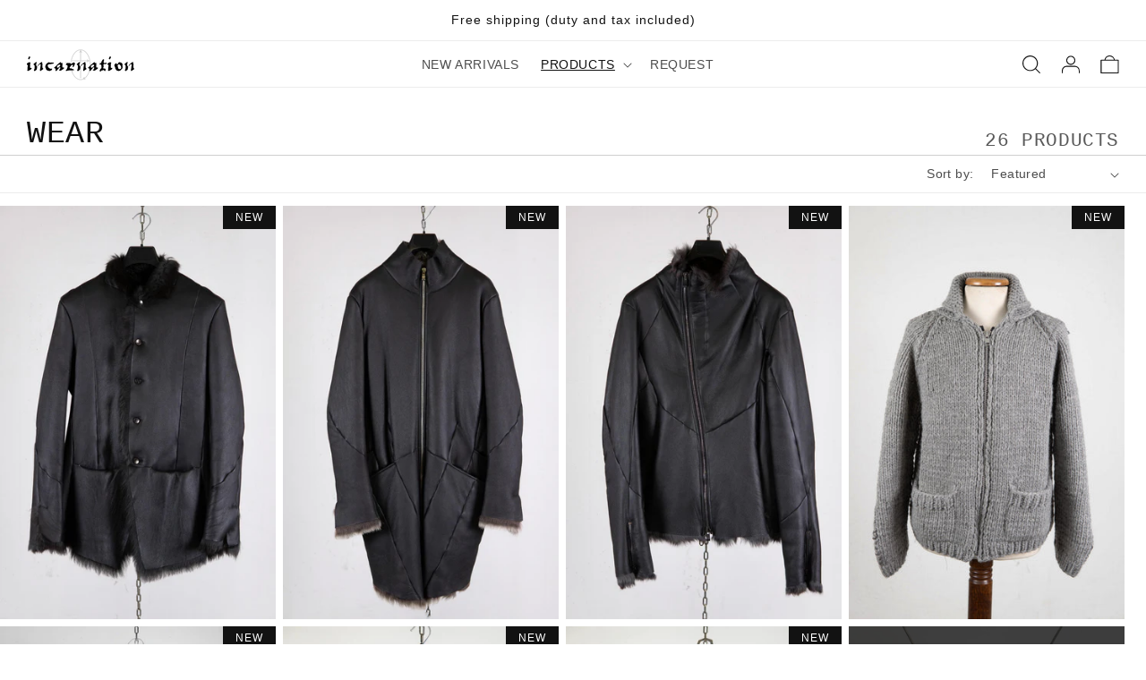

--- FILE ---
content_type: text/html; charset=utf-8
request_url: https://store.incarnation.jp/collections/wear
body_size: 37208
content:
<!doctype html>
<html class="no-js" lang="en">
  <head>






	
  <meta charset="utf-8">
  <meta http-equiv="X-UA-Compatible" content="IE=edge">
  <meta name="viewport" content="width=device-width,initial-scale=1">
  <meta name="theme-color" content="">
  <link rel="canonical" href="https://store.incarnation.jp/collections/wear">
  <link rel="preconnect" href="https://cdn.shopify.com" crossorigin>

  <!-- Google Tag Manager -->
  <script>(function(w,d,s,l,i){w[l]=w[l]||[];w[l].push({'gtm.start':
  new Date().getTime(),event:'gtm.js'});var f=d.getElementsByTagName(s)[0],
  j=d.createElement(s),dl=l!='dataLayer'?'&l='+l:'';j.async=true;j.src=
  'https://www.googletagmanager.com/gtm.js?id='+i+dl;f.parentNode.insertBefore(j,f);
  })(window,document,'script','dataLayer','GTM-TVWFFTN');</script>
  <!-- End Google Tag Manager -->

	<script src="https://cdnjs.cloudflare.com/ajax/libs/jquery/3.2.1/jquery.min.js"></script><link rel="icon" type="image/png" href="//store.incarnation.jp/cdn/shop/files/Incarnation_icon_White_32x32.jpg?v=1647005663"><title>
      WEAR
 &ndash; incarnation STORE</title>

    

    

<meta property="og:site_name" content="incarnation STORE">
<meta property="og:url" content="https://store.incarnation.jp/collections/wear">
<meta property="og:title" content="WEAR">
<meta property="og:type" content="product.group">
<meta property="og:description" content="incarnation official ONLINE STORE."><meta property="og:image" content="http://store.incarnation.jp/cdn/shop/collections/19367590_293245941137757_5535996214983524352_n.jpg?v=1646321463">
  <meta property="og:image:secure_url" content="https://store.incarnation.jp/cdn/shop/collections/19367590_293245941137757_5535996214983524352_n.jpg?v=1646321463">
  <meta property="og:image:width" content="1080">
  <meta property="og:image:height" content="720"><meta name="twitter:card" content="summary_large_image">
<meta name="twitter:title" content="WEAR">
<meta name="twitter:description" content="incarnation official ONLINE STORE.">


    <script src="//store.incarnation.jp/cdn/shop/t/39/assets/global.js?v=40082100183744153591746585187" defer="defer"></script>
    <script>window.performance && window.performance.mark && window.performance.mark('shopify.content_for_header.start');</script><meta name="facebook-domain-verification" content="cnkndwjotow2bwumqyvechmkohrke4">
<meta id="shopify-digital-wallet" name="shopify-digital-wallet" content="/58601734302/digital_wallets/dialog">
<meta name="shopify-checkout-api-token" content="c2eb14a3a0d052847e2a2d7914ad79ef">
<meta id="in-context-paypal-metadata" data-shop-id="58601734302" data-venmo-supported="false" data-environment="production" data-locale="en_US" data-paypal-v4="true" data-currency="EUR">
<link rel="alternate" type="application/atom+xml" title="Feed" href="/collections/wear.atom" />
<link rel="next" href="/collections/wear?page=2">
<link rel="alternate" type="application/json+oembed" href="https://store.incarnation.jp/collections/wear.oembed">
<script async="async" src="/checkouts/internal/preloads.js?locale=en-IT"></script>
<link rel="preconnect" href="https://shop.app" crossorigin="anonymous">
<script async="async" src="https://shop.app/checkouts/internal/preloads.js?locale=en-IT&shop_id=58601734302" crossorigin="anonymous"></script>
<script id="shopify-features" type="application/json">{"accessToken":"c2eb14a3a0d052847e2a2d7914ad79ef","betas":["rich-media-storefront-analytics"],"domain":"store.incarnation.jp","predictiveSearch":true,"shopId":58601734302,"locale":"en"}</script>
<script>var Shopify = Shopify || {};
Shopify.shop = "incarnation-store.myshopify.com";
Shopify.locale = "en";
Shopify.currency = {"active":"EUR","rate":"1.0"};
Shopify.country = "IT";
Shopify.theme = {"name":"incarnation STORE","id":129280278686,"schema_name":"Dawn","schema_version":"3.0.0","theme_store_id":null,"role":"main"};
Shopify.theme.handle = "null";
Shopify.theme.style = {"id":null,"handle":null};
Shopify.cdnHost = "store.incarnation.jp/cdn";
Shopify.routes = Shopify.routes || {};
Shopify.routes.root = "/";</script>
<script type="module">!function(o){(o.Shopify=o.Shopify||{}).modules=!0}(window);</script>
<script>!function(o){function n(){var o=[];function n(){o.push(Array.prototype.slice.apply(arguments))}return n.q=o,n}var t=o.Shopify=o.Shopify||{};t.loadFeatures=n(),t.autoloadFeatures=n()}(window);</script>
<script>
  window.ShopifyPay = window.ShopifyPay || {};
  window.ShopifyPay.apiHost = "shop.app\/pay";
  window.ShopifyPay.redirectState = null;
</script>
<script id="shop-js-analytics" type="application/json">{"pageType":"collection"}</script>
<script defer="defer" async type="module" src="//store.incarnation.jp/cdn/shopifycloud/shop-js/modules/v2/client.init-shop-cart-sync_C5BV16lS.en.esm.js"></script>
<script defer="defer" async type="module" src="//store.incarnation.jp/cdn/shopifycloud/shop-js/modules/v2/chunk.common_CygWptCX.esm.js"></script>
<script type="module">
  await import("//store.incarnation.jp/cdn/shopifycloud/shop-js/modules/v2/client.init-shop-cart-sync_C5BV16lS.en.esm.js");
await import("//store.incarnation.jp/cdn/shopifycloud/shop-js/modules/v2/chunk.common_CygWptCX.esm.js");

  window.Shopify.SignInWithShop?.initShopCartSync?.({"fedCMEnabled":true,"windoidEnabled":true});

</script>
<script>
  window.Shopify = window.Shopify || {};
  if (!window.Shopify.featureAssets) window.Shopify.featureAssets = {};
  window.Shopify.featureAssets['shop-js'] = {"shop-cart-sync":["modules/v2/client.shop-cart-sync_ZFArdW7E.en.esm.js","modules/v2/chunk.common_CygWptCX.esm.js"],"init-fed-cm":["modules/v2/client.init-fed-cm_CmiC4vf6.en.esm.js","modules/v2/chunk.common_CygWptCX.esm.js"],"shop-button":["modules/v2/client.shop-button_tlx5R9nI.en.esm.js","modules/v2/chunk.common_CygWptCX.esm.js"],"shop-cash-offers":["modules/v2/client.shop-cash-offers_DOA2yAJr.en.esm.js","modules/v2/chunk.common_CygWptCX.esm.js","modules/v2/chunk.modal_D71HUcav.esm.js"],"init-windoid":["modules/v2/client.init-windoid_sURxWdc1.en.esm.js","modules/v2/chunk.common_CygWptCX.esm.js"],"shop-toast-manager":["modules/v2/client.shop-toast-manager_ClPi3nE9.en.esm.js","modules/v2/chunk.common_CygWptCX.esm.js"],"init-shop-email-lookup-coordinator":["modules/v2/client.init-shop-email-lookup-coordinator_B8hsDcYM.en.esm.js","modules/v2/chunk.common_CygWptCX.esm.js"],"init-shop-cart-sync":["modules/v2/client.init-shop-cart-sync_C5BV16lS.en.esm.js","modules/v2/chunk.common_CygWptCX.esm.js"],"avatar":["modules/v2/client.avatar_BTnouDA3.en.esm.js"],"pay-button":["modules/v2/client.pay-button_FdsNuTd3.en.esm.js","modules/v2/chunk.common_CygWptCX.esm.js"],"init-customer-accounts":["modules/v2/client.init-customer-accounts_DxDtT_ad.en.esm.js","modules/v2/client.shop-login-button_C5VAVYt1.en.esm.js","modules/v2/chunk.common_CygWptCX.esm.js","modules/v2/chunk.modal_D71HUcav.esm.js"],"init-shop-for-new-customer-accounts":["modules/v2/client.init-shop-for-new-customer-accounts_ChsxoAhi.en.esm.js","modules/v2/client.shop-login-button_C5VAVYt1.en.esm.js","modules/v2/chunk.common_CygWptCX.esm.js","modules/v2/chunk.modal_D71HUcav.esm.js"],"shop-login-button":["modules/v2/client.shop-login-button_C5VAVYt1.en.esm.js","modules/v2/chunk.common_CygWptCX.esm.js","modules/v2/chunk.modal_D71HUcav.esm.js"],"init-customer-accounts-sign-up":["modules/v2/client.init-customer-accounts-sign-up_CPSyQ0Tj.en.esm.js","modules/v2/client.shop-login-button_C5VAVYt1.en.esm.js","modules/v2/chunk.common_CygWptCX.esm.js","modules/v2/chunk.modal_D71HUcav.esm.js"],"shop-follow-button":["modules/v2/client.shop-follow-button_Cva4Ekp9.en.esm.js","modules/v2/chunk.common_CygWptCX.esm.js","modules/v2/chunk.modal_D71HUcav.esm.js"],"checkout-modal":["modules/v2/client.checkout-modal_BPM8l0SH.en.esm.js","modules/v2/chunk.common_CygWptCX.esm.js","modules/v2/chunk.modal_D71HUcav.esm.js"],"lead-capture":["modules/v2/client.lead-capture_Bi8yE_yS.en.esm.js","modules/v2/chunk.common_CygWptCX.esm.js","modules/v2/chunk.modal_D71HUcav.esm.js"],"shop-login":["modules/v2/client.shop-login_D6lNrXab.en.esm.js","modules/v2/chunk.common_CygWptCX.esm.js","modules/v2/chunk.modal_D71HUcav.esm.js"],"payment-terms":["modules/v2/client.payment-terms_CZxnsJam.en.esm.js","modules/v2/chunk.common_CygWptCX.esm.js","modules/v2/chunk.modal_D71HUcav.esm.js"]};
</script>
<script>(function() {
  var isLoaded = false;
  function asyncLoad() {
    if (isLoaded) return;
    isLoaded = true;
    var urls = ["https:\/\/storage.googleapis.com\/timesact-resources\/scripts\/timesact.js?shop=incarnation-store.myshopify.com"];
    for (var i = 0; i < urls.length; i++) {
      var s = document.createElement('script');
      s.type = 'text/javascript';
      s.async = true;
      s.src = urls[i];
      var x = document.getElementsByTagName('script')[0];
      x.parentNode.insertBefore(s, x);
    }
  };
  if(window.attachEvent) {
    window.attachEvent('onload', asyncLoad);
  } else {
    window.addEventListener('load', asyncLoad, false);
  }
})();</script>
<script id="__st">var __st={"a":58601734302,"offset":3600,"reqid":"3afb694d-ec72-45d2-8a7d-d19cc0ac7c3a-1768709997","pageurl":"store.incarnation.jp\/collections\/wear","u":"cda463f69b07","p":"collection","rtyp":"collection","rid":280952406174};</script>
<script>window.ShopifyPaypalV4VisibilityTracking = true;</script>
<script id="captcha-bootstrap">!function(){'use strict';const t='contact',e='account',n='new_comment',o=[[t,t],['blogs',n],['comments',n],[t,'customer']],c=[[e,'customer_login'],[e,'guest_login'],[e,'recover_customer_password'],[e,'create_customer']],r=t=>t.map((([t,e])=>`form[action*='/${t}']:not([data-nocaptcha='true']) input[name='form_type'][value='${e}']`)).join(','),a=t=>()=>t?[...document.querySelectorAll(t)].map((t=>t.form)):[];function s(){const t=[...o],e=r(t);return a(e)}const i='password',u='form_key',d=['recaptcha-v3-token','g-recaptcha-response','h-captcha-response',i],f=()=>{try{return window.sessionStorage}catch{return}},m='__shopify_v',_=t=>t.elements[u];function p(t,e,n=!1){try{const o=window.sessionStorage,c=JSON.parse(o.getItem(e)),{data:r}=function(t){const{data:e,action:n}=t;return t[m]||n?{data:e,action:n}:{data:t,action:n}}(c);for(const[e,n]of Object.entries(r))t.elements[e]&&(t.elements[e].value=n);n&&o.removeItem(e)}catch(o){console.error('form repopulation failed',{error:o})}}const l='form_type',E='cptcha';function T(t){t.dataset[E]=!0}const w=window,h=w.document,L='Shopify',v='ce_forms',y='captcha';let A=!1;((t,e)=>{const n=(g='f06e6c50-85a8-45c8-87d0-21a2b65856fe',I='https://cdn.shopify.com/shopifycloud/storefront-forms-hcaptcha/ce_storefront_forms_captcha_hcaptcha.v1.5.2.iife.js',D={infoText:'Protected by hCaptcha',privacyText:'Privacy',termsText:'Terms'},(t,e,n)=>{const o=w[L][v],c=o.bindForm;if(c)return c(t,g,e,D).then(n);var r;o.q.push([[t,g,e,D],n]),r=I,A||(h.body.append(Object.assign(h.createElement('script'),{id:'captcha-provider',async:!0,src:r})),A=!0)});var g,I,D;w[L]=w[L]||{},w[L][v]=w[L][v]||{},w[L][v].q=[],w[L][y]=w[L][y]||{},w[L][y].protect=function(t,e){n(t,void 0,e),T(t)},Object.freeze(w[L][y]),function(t,e,n,w,h,L){const[v,y,A,g]=function(t,e,n){const i=e?o:[],u=t?c:[],d=[...i,...u],f=r(d),m=r(i),_=r(d.filter((([t,e])=>n.includes(e))));return[a(f),a(m),a(_),s()]}(w,h,L),I=t=>{const e=t.target;return e instanceof HTMLFormElement?e:e&&e.form},D=t=>v().includes(t);t.addEventListener('submit',(t=>{const e=I(t);if(!e)return;const n=D(e)&&!e.dataset.hcaptchaBound&&!e.dataset.recaptchaBound,o=_(e),c=g().includes(e)&&(!o||!o.value);(n||c)&&t.preventDefault(),c&&!n&&(function(t){try{if(!f())return;!function(t){const e=f();if(!e)return;const n=_(t);if(!n)return;const o=n.value;o&&e.removeItem(o)}(t);const e=Array.from(Array(32),(()=>Math.random().toString(36)[2])).join('');!function(t,e){_(t)||t.append(Object.assign(document.createElement('input'),{type:'hidden',name:u})),t.elements[u].value=e}(t,e),function(t,e){const n=f();if(!n)return;const o=[...t.querySelectorAll(`input[type='${i}']`)].map((({name:t})=>t)),c=[...d,...o],r={};for(const[a,s]of new FormData(t).entries())c.includes(a)||(r[a]=s);n.setItem(e,JSON.stringify({[m]:1,action:t.action,data:r}))}(t,e)}catch(e){console.error('failed to persist form',e)}}(e),e.submit())}));const S=(t,e)=>{t&&!t.dataset[E]&&(n(t,e.some((e=>e===t))),T(t))};for(const o of['focusin','change'])t.addEventListener(o,(t=>{const e=I(t);D(e)&&S(e,y())}));const B=e.get('form_key'),M=e.get(l),P=B&&M;t.addEventListener('DOMContentLoaded',(()=>{const t=y();if(P)for(const e of t)e.elements[l].value===M&&p(e,B);[...new Set([...A(),...v().filter((t=>'true'===t.dataset.shopifyCaptcha))])].forEach((e=>S(e,t)))}))}(h,new URLSearchParams(w.location.search),n,t,e,['guest_login'])})(!0,!0)}();</script>
<script integrity="sha256-4kQ18oKyAcykRKYeNunJcIwy7WH5gtpwJnB7kiuLZ1E=" data-source-attribution="shopify.loadfeatures" defer="defer" src="//store.incarnation.jp/cdn/shopifycloud/storefront/assets/storefront/load_feature-a0a9edcb.js" crossorigin="anonymous"></script>
<script crossorigin="anonymous" defer="defer" src="//store.incarnation.jp/cdn/shopifycloud/storefront/assets/shopify_pay/storefront-65b4c6d7.js?v=20250812"></script>
<script data-source-attribution="shopify.dynamic_checkout.dynamic.init">var Shopify=Shopify||{};Shopify.PaymentButton=Shopify.PaymentButton||{isStorefrontPortableWallets:!0,init:function(){window.Shopify.PaymentButton.init=function(){};var t=document.createElement("script");t.src="https://store.incarnation.jp/cdn/shopifycloud/portable-wallets/latest/portable-wallets.en.js",t.type="module",document.head.appendChild(t)}};
</script>
<script data-source-attribution="shopify.dynamic_checkout.buyer_consent">
  function portableWalletsHideBuyerConsent(e){var t=document.getElementById("shopify-buyer-consent"),n=document.getElementById("shopify-subscription-policy-button");t&&n&&(t.classList.add("hidden"),t.setAttribute("aria-hidden","true"),n.removeEventListener("click",e))}function portableWalletsShowBuyerConsent(e){var t=document.getElementById("shopify-buyer-consent"),n=document.getElementById("shopify-subscription-policy-button");t&&n&&(t.classList.remove("hidden"),t.removeAttribute("aria-hidden"),n.addEventListener("click",e))}window.Shopify?.PaymentButton&&(window.Shopify.PaymentButton.hideBuyerConsent=portableWalletsHideBuyerConsent,window.Shopify.PaymentButton.showBuyerConsent=portableWalletsShowBuyerConsent);
</script>
<script data-source-attribution="shopify.dynamic_checkout.cart.bootstrap">document.addEventListener("DOMContentLoaded",(function(){function t(){return document.querySelector("shopify-accelerated-checkout-cart, shopify-accelerated-checkout")}if(t())Shopify.PaymentButton.init();else{new MutationObserver((function(e,n){t()&&(Shopify.PaymentButton.init(),n.disconnect())})).observe(document.body,{childList:!0,subtree:!0})}}));
</script>
<link id="shopify-accelerated-checkout-styles" rel="stylesheet" media="screen" href="https://store.incarnation.jp/cdn/shopifycloud/portable-wallets/latest/accelerated-checkout-backwards-compat.css" crossorigin="anonymous">
<style id="shopify-accelerated-checkout-cart">
        #shopify-buyer-consent {
  margin-top: 1em;
  display: inline-block;
  width: 100%;
}

#shopify-buyer-consent.hidden {
  display: none;
}

#shopify-subscription-policy-button {
  background: none;
  border: none;
  padding: 0;
  text-decoration: underline;
  font-size: inherit;
  cursor: pointer;
}

#shopify-subscription-policy-button::before {
  box-shadow: none;
}

      </style>
<script id="sections-script" data-sections="header,footer" defer="defer" src="//store.incarnation.jp/cdn/shop/t/39/compiled_assets/scripts.js?v=3350"></script>
<script>window.performance && window.performance.mark && window.performance.mark('shopify.content_for_header.end');</script>


    <style data-shopify>
      
      
      
      
      

      :root {
        --font-body-family: Helvetica, Arial, sans-serif;
        --font-body-style: normal;
        --font-body-weight: 400;

        --font-heading-family: "Courier New", Courier, monospace;
        --font-heading-style: normal;
        --font-heading-weight: 400;

        --font-body-scale: 1.0;
        --font-heading-scale: 1.0;

        --color-base-text: 18, 18, 18;
        --color-shadow: 18, 18, 18;
        --color-base-background-1: 255, 255, 255;
        --color-base-background-2: 243, 243, 243;
        --color-base-solid-button-labels: 255, 255, 255;
        --color-base-outline-button-labels: 18, 18, 18;
        --color-base-accent-1: 18, 18, 18;
        --color-base-accent-2: 51, 79, 180;
        --payment-terms-background-color: #FFFFFF;

        --gradient-base-background-1: #FFFFFF;
        --gradient-base-background-2: #F3F3F3;
        --gradient-base-accent-1: #121212;
        --gradient-base-accent-2: #334FB4;

        --media-padding: px;
        --media-border-opacity: 0.0;
        --media-border-width: 0px;
        --media-radius: 0px;
        --media-shadow-opacity: 0.0;
        --media-shadow-horizontal-offset: 0px;
        --media-shadow-vertical-offset: 0px;
        --media-shadow-blur-radius: 0px;

        --page-width: 160rem;
        --page-width-margin: 0rem;

        --card-image-padding: 0.0rem;
        --card-corner-radius: 0.0rem;
        --card-text-alignment: left;
        --card-border-width: 0.0rem;
        --card-border-opacity: 0.0;
        --card-shadow-opacity: 0.0;
        --card-shadow-horizontal-offset: 0.0rem;
        --card-shadow-vertical-offset: 0.0rem;
        --card-shadow-blur-radius: 0.0rem;

        --badge-corner-radius: 0.0rem;

        --popup-border-width: 0px;
        --popup-border-opacity: 0.0;
        --popup-corner-radius: 0px;
        --popup-shadow-opacity: 0.2;
        --popup-shadow-horizontal-offset: 0px;
        --popup-shadow-vertical-offset: 14px;
        --popup-shadow-blur-radius: 15px;

        --drawer-border-width: 0px;
        --drawer-border-opacity: 0.0;
        --drawer-shadow-opacity: 0.0;
        --drawer-shadow-horizontal-offset: 0px;
        --drawer-shadow-vertical-offset: 0px;
        --drawer-shadow-blur-radius: 0px;

        --spacing-sections-desktop: 0px;
        --spacing-sections-mobile: 0px;

        --grid-desktop-vertical-spacing: 8px;
        --grid-desktop-horizontal-spacing: 8px;
        --grid-mobile-vertical-spacing: 4px;
        --grid-mobile-horizontal-spacing: 4px;

        --text-boxes-border-opacity: 0.0;
        --text-boxes-border-width: 0px;
        --text-boxes-radius: 0px;
        --text-boxes-shadow-opacity: 0.0;
        --text-boxes-shadow-horizontal-offset: 0px;
        --text-boxes-shadow-vertical-offset: 0px;
        --text-boxes-shadow-blur-radius: 0px;

        --buttons-radius: 0px;
        --buttons-radius-outset: 0px;
        --buttons-border-width: 1px;
        --buttons-border-opacity: 1.0;
        --buttons-shadow-opacity: 0.0;
        --buttons-shadow-horizontal-offset: 0px;
        --buttons-shadow-vertical-offset: 0px;
        --buttons-shadow-blur-radius: 0px;
        --buttons-border-offset: 0px;

        --inputs-radius: 0px;
        --inputs-border-width: 1px;
        --inputs-border-opacity: 0.55;
        --inputs-shadow-opacity: 0.0;
        --inputs-shadow-horizontal-offset: 0px;
        --inputs-margin-offset: 0px;
        --inputs-shadow-vertical-offset: 0px;
        --inputs-shadow-blur-radius: 0px;
        --inputs-radius-outset: 0px;

        --variant-pills-radius: 0px;
        --variant-pills-border-width: 1px;
        --variant-pills-border-opacity: 0.3;
        --variant-pills-shadow-opacity: 0.0;
        --variant-pills-shadow-horizontal-offset: 0px;
        --variant-pills-shadow-vertical-offset: 0px;
        --variant-pills-shadow-blur-radius: 0px;
      }

      *,
      *::before,
      *::after {
        box-sizing: inherit;
      }

      html {
        box-sizing: border-box;
        font-size: calc(var(--font-body-scale) * 62.5%);
        height: 100%;
      }

      body {
        display: grid;
        grid-template-rows: auto auto 1fr auto;
        grid-template-columns: 100%;
        min-height: 100%;
        margin: 0;
        font-size: 1.5rem;
        letter-spacing: 0.06rem;
        line-height: calc(1 + 0.8 / var(--font-body-scale));
        font-family: var(--font-body-family);
        font-style: var(--font-body-style);
        font-weight: var(--font-body-weight);
      }

      @media screen and (min-width: 750px) {
        body {
          font-size: 1.6rem;
        }
      }
    </style>

    <link href="//store.incarnation.jp/cdn/shop/t/39/assets/base.css?v=39771225146524588131746587360" rel="stylesheet" type="text/css" media="all" />
<link href="//store.incarnation.jp/cdn/shop/t/39/assets/custom-base.min.css?v=105804554928070238491646180192" rel="stylesheet" type="text/css" media="all" />
<link rel="stylesheet" href="//store.incarnation.jp/cdn/shop/t/39/assets/component-predictive-search.css?v=165644661289088488651646180189" media="print" onload="this.media='all'"><script>document.documentElement.className = document.documentElement.className.replace('no-js', 'js');
    if (Shopify.designMode) {
      document.documentElement.classList.add('shopify-design-mode');
    }
    </script>
  
 

 
<!-- BEGIN app block: shopify://apps/hulk-form-builder/blocks/app-embed/b6b8dd14-356b-4725-a4ed-77232212b3c3 --><!-- BEGIN app snippet: hulkapps-formbuilder-theme-ext --><script type="text/javascript">
  
  if (typeof window.formbuilder_customer != "object") {
        window.formbuilder_customer = {}
  }

  window.hulkFormBuilder = {
    form_data: {},
    shop_data: {"shop_dr-hxpTP7QQ596jASXatxA":{"shop_uuid":"dr-hxpTP7QQ596jASXatxA","shop_timezone":"Europe\/Rome","shop_id":62850,"shop_is_after_submit_enabled":true,"shop_shopify_plan":"basic","shop_shopify_domain":"incarnation-store.myshopify.com","shop_created_at":"2022-02-28T23:47:44.141-06:00","is_skip_metafield":false,"shop_deleted":false,"shop_disabled":false}},
    settings_data: {"shop_settings":{"shop_customise_msgs":[],"default_customise_msgs":{"is_required":"is required","thank_you":"Thank you! The form was submitted successfully.","processing":"Processing...","valid_data":"Please provide valid data","valid_email":"Provide valid email format","valid_tags":"HTML Tags are not allowed","valid_phone":"Provide valid phone number","valid_captcha":"Please provide valid captcha response","valid_url":"Provide valid URL","only_number_alloud":"Provide valid number in","number_less":"must be less than","number_more":"must be more than","image_must_less":"Image must be less than 20MB","image_number":"Images allowed","image_extension":"Invalid extension! Please provide image file","error_image_upload":"Error in image upload. Please try again.","error_file_upload":"Error in file upload. Please try again.","your_response":"Your response","error_form_submit":"Error occur.Please try again after sometime.","email_submitted":"Form with this email is already submitted","invalid_email_by_zerobounce":"The email address you entered appears to be invalid. Please check it and try again.","download_file":"Download file","card_details_invalid":"Your card details are invalid","card_details":"Card details","please_enter_card_details":"Please enter card details","card_number":"Card number","exp_mm":"Exp MM","exp_yy":"Exp YY","crd_cvc":"CVV","payment_value":"Payment amount","please_enter_payment_amount":"Please enter payment amount","address1":"Address line 1","address2":"Address line 2","city":"City","province":"Province","zipcode":"Zip code","country":"Country","blocked_domain":"This form does not accept addresses from","file_must_less":"File must be less than 20MB","file_extension":"Invalid extension! Please provide file","only_file_number_alloud":"files allowed","previous":"Previous","next":"Next","must_have_a_input":"Please enter at least one field.","please_enter_required_data":"Please enter required data","atleast_one_special_char":"Include at least one special character","atleast_one_lowercase_char":"Include at least one lowercase character","atleast_one_uppercase_char":"Include at least one uppercase character","atleast_one_number":"Include at least one number","must_have_8_chars":"Must have 8 characters long","be_between_8_and_12_chars":"Be between 8 and 12 characters long","please_select":"Please Select","phone_submitted":"Form with this phone number is already submitted","user_res_parse_error":"Error while submitting the form","valid_same_values":"values must be same","product_choice_clear_selection":"Clear Selection","picture_choice_clear_selection":"Clear Selection","remove_all_for_file_image_upload":"Remove All","invalid_file_type_for_image_upload":"You can't upload files of this type.","invalid_file_type_for_signature_upload":"You can't upload files of this type.","max_files_exceeded_for_file_upload":"You can not upload any more files.","max_files_exceeded_for_image_upload":"You can not upload any more files.","file_already_exist":"File already uploaded","max_limit_exceed":"You have added the maximum number of text fields.","cancel_upload_for_file_upload":"Cancel upload","cancel_upload_for_image_upload":"Cancel upload","cancel_upload_for_signature_upload":"Cancel upload"},"shop_blocked_domains":[]}},
    features_data: {"shop_plan_features":{"shop_plan_features":["unlimited-forms","full-design-customization","export-form-submissions","multiple-recipients-for-form-submissions","multiple-admin-notifications","enable-captcha","unlimited-file-uploads","save-submitted-form-data","set-auto-response-message","conditional-logic","form-banner","save-as-draft-facility","include-user-response-in-admin-email","disable-form-submission","file-upload"]}},
    shop: null,
    shop_id: null,
    plan_features: null,
    validateDoubleQuotes: false,
    assets: {
      extraFunctions: "https://cdn.shopify.com/extensions/019bb5ee-ec40-7527-955d-c1b8751eb060/form-builder-by-hulkapps-50/assets/extra-functions.js",
      extraStyles: "https://cdn.shopify.com/extensions/019bb5ee-ec40-7527-955d-c1b8751eb060/form-builder-by-hulkapps-50/assets/extra-styles.css",
      bootstrapStyles: "https://cdn.shopify.com/extensions/019bb5ee-ec40-7527-955d-c1b8751eb060/form-builder-by-hulkapps-50/assets/theme-app-extension-bootstrap.css"
    },
    translations: {
      htmlTagNotAllowed: "HTML Tags are not allowed",
      sqlQueryNotAllowed: "SQL Queries are not allowed",
      doubleQuoteNotAllowed: "Double quotes are not allowed",
      vorwerkHttpWwwNotAllowed: "The words \u0026#39;http\u0026#39; and \u0026#39;www\u0026#39; are not allowed. Please remove them and try again.",
      maxTextFieldsReached: "You have added the maximum number of text fields.",
      avoidNegativeWords: "Avoid negative words: Don\u0026#39;t use negative words in your contact message.",
      customDesignOnly: "This form is for custom designs requests. For general inquiries please contact our team at info@stagheaddesigns.com",
      zerobounceApiErrorMsg: "We couldn\u0026#39;t verify your email due to a technical issue. Please try again later.",
    }

  }

  

  window.FbThemeAppExtSettingsHash = {}
  
</script><!-- END app snippet --><!-- END app block --><!-- BEGIN app block: shopify://apps/timesact-pre-order/blocks/app-embed/bf6c109b-79b5-457c-8752-0e5e9e9676e7 -->
<!-- END app block --><script src="https://cdn.shopify.com/extensions/019bb5ee-ec40-7527-955d-c1b8751eb060/form-builder-by-hulkapps-50/assets/form-builder-script.js" type="text/javascript" defer="defer"></script>
<script src="https://cdn.shopify.com/extensions/3ee93129-d11c-4adb-8a29-0c9bec8a2202/preorder-notify-me-timesact-17/assets/timesact.js" type="text/javascript" defer="defer"></script>
<link href="https://cdn.shopify.com/extensions/3ee93129-d11c-4adb-8a29-0c9bec8a2202/preorder-notify-me-timesact-17/assets/timesact.css" rel="stylesheet" type="text/css" media="all">
<link href="https://monorail-edge.shopifysvc.com" rel="dns-prefetch">
<script>(function(){if ("sendBeacon" in navigator && "performance" in window) {try {var session_token_from_headers = performance.getEntriesByType('navigation')[0].serverTiming.find(x => x.name == '_s').description;} catch {var session_token_from_headers = undefined;}var session_cookie_matches = document.cookie.match(/_shopify_s=([^;]*)/);var session_token_from_cookie = session_cookie_matches && session_cookie_matches.length === 2 ? session_cookie_matches[1] : "";var session_token = session_token_from_headers || session_token_from_cookie || "";function handle_abandonment_event(e) {var entries = performance.getEntries().filter(function(entry) {return /monorail-edge.shopifysvc.com/.test(entry.name);});if (!window.abandonment_tracked && entries.length === 0) {window.abandonment_tracked = true;var currentMs = Date.now();var navigation_start = performance.timing.navigationStart;var payload = {shop_id: 58601734302,url: window.location.href,navigation_start,duration: currentMs - navigation_start,session_token,page_type: "collection"};window.navigator.sendBeacon("https://monorail-edge.shopifysvc.com/v1/produce", JSON.stringify({schema_id: "online_store_buyer_site_abandonment/1.1",payload: payload,metadata: {event_created_at_ms: currentMs,event_sent_at_ms: currentMs}}));}}window.addEventListener('pagehide', handle_abandonment_event);}}());</script>
<script id="web-pixels-manager-setup">(function e(e,d,r,n,o){if(void 0===o&&(o={}),!Boolean(null===(a=null===(i=window.Shopify)||void 0===i?void 0:i.analytics)||void 0===a?void 0:a.replayQueue)){var i,a;window.Shopify=window.Shopify||{};var t=window.Shopify;t.analytics=t.analytics||{};var s=t.analytics;s.replayQueue=[],s.publish=function(e,d,r){return s.replayQueue.push([e,d,r]),!0};try{self.performance.mark("wpm:start")}catch(e){}var l=function(){var e={modern:/Edge?\/(1{2}[4-9]|1[2-9]\d|[2-9]\d{2}|\d{4,})\.\d+(\.\d+|)|Firefox\/(1{2}[4-9]|1[2-9]\d|[2-9]\d{2}|\d{4,})\.\d+(\.\d+|)|Chrom(ium|e)\/(9{2}|\d{3,})\.\d+(\.\d+|)|(Maci|X1{2}).+ Version\/(15\.\d+|(1[6-9]|[2-9]\d|\d{3,})\.\d+)([,.]\d+|)( \(\w+\)|)( Mobile\/\w+|) Safari\/|Chrome.+OPR\/(9{2}|\d{3,})\.\d+\.\d+|(CPU[ +]OS|iPhone[ +]OS|CPU[ +]iPhone|CPU IPhone OS|CPU iPad OS)[ +]+(15[._]\d+|(1[6-9]|[2-9]\d|\d{3,})[._]\d+)([._]\d+|)|Android:?[ /-](13[3-9]|1[4-9]\d|[2-9]\d{2}|\d{4,})(\.\d+|)(\.\d+|)|Android.+Firefox\/(13[5-9]|1[4-9]\d|[2-9]\d{2}|\d{4,})\.\d+(\.\d+|)|Android.+Chrom(ium|e)\/(13[3-9]|1[4-9]\d|[2-9]\d{2}|\d{4,})\.\d+(\.\d+|)|SamsungBrowser\/([2-9]\d|\d{3,})\.\d+/,legacy:/Edge?\/(1[6-9]|[2-9]\d|\d{3,})\.\d+(\.\d+|)|Firefox\/(5[4-9]|[6-9]\d|\d{3,})\.\d+(\.\d+|)|Chrom(ium|e)\/(5[1-9]|[6-9]\d|\d{3,})\.\d+(\.\d+|)([\d.]+$|.*Safari\/(?![\d.]+ Edge\/[\d.]+$))|(Maci|X1{2}).+ Version\/(10\.\d+|(1[1-9]|[2-9]\d|\d{3,})\.\d+)([,.]\d+|)( \(\w+\)|)( Mobile\/\w+|) Safari\/|Chrome.+OPR\/(3[89]|[4-9]\d|\d{3,})\.\d+\.\d+|(CPU[ +]OS|iPhone[ +]OS|CPU[ +]iPhone|CPU IPhone OS|CPU iPad OS)[ +]+(10[._]\d+|(1[1-9]|[2-9]\d|\d{3,})[._]\d+)([._]\d+|)|Android:?[ /-](13[3-9]|1[4-9]\d|[2-9]\d{2}|\d{4,})(\.\d+|)(\.\d+|)|Mobile Safari.+OPR\/([89]\d|\d{3,})\.\d+\.\d+|Android.+Firefox\/(13[5-9]|1[4-9]\d|[2-9]\d{2}|\d{4,})\.\d+(\.\d+|)|Android.+Chrom(ium|e)\/(13[3-9]|1[4-9]\d|[2-9]\d{2}|\d{4,})\.\d+(\.\d+|)|Android.+(UC? ?Browser|UCWEB|U3)[ /]?(15\.([5-9]|\d{2,})|(1[6-9]|[2-9]\d|\d{3,})\.\d+)\.\d+|SamsungBrowser\/(5\.\d+|([6-9]|\d{2,})\.\d+)|Android.+MQ{2}Browser\/(14(\.(9|\d{2,})|)|(1[5-9]|[2-9]\d|\d{3,})(\.\d+|))(\.\d+|)|K[Aa][Ii]OS\/(3\.\d+|([4-9]|\d{2,})\.\d+)(\.\d+|)/},d=e.modern,r=e.legacy,n=navigator.userAgent;return n.match(d)?"modern":n.match(r)?"legacy":"unknown"}(),u="modern"===l?"modern":"legacy",c=(null!=n?n:{modern:"",legacy:""})[u],f=function(e){return[e.baseUrl,"/wpm","/b",e.hashVersion,"modern"===e.buildTarget?"m":"l",".js"].join("")}({baseUrl:d,hashVersion:r,buildTarget:u}),m=function(e){var d=e.version,r=e.bundleTarget,n=e.surface,o=e.pageUrl,i=e.monorailEndpoint;return{emit:function(e){var a=e.status,t=e.errorMsg,s=(new Date).getTime(),l=JSON.stringify({metadata:{event_sent_at_ms:s},events:[{schema_id:"web_pixels_manager_load/3.1",payload:{version:d,bundle_target:r,page_url:o,status:a,surface:n,error_msg:t},metadata:{event_created_at_ms:s}}]});if(!i)return console&&console.warn&&console.warn("[Web Pixels Manager] No Monorail endpoint provided, skipping logging."),!1;try{return self.navigator.sendBeacon.bind(self.navigator)(i,l)}catch(e){}var u=new XMLHttpRequest;try{return u.open("POST",i,!0),u.setRequestHeader("Content-Type","text/plain"),u.send(l),!0}catch(e){return console&&console.warn&&console.warn("[Web Pixels Manager] Got an unhandled error while logging to Monorail."),!1}}}}({version:r,bundleTarget:l,surface:e.surface,pageUrl:self.location.href,monorailEndpoint:e.monorailEndpoint});try{o.browserTarget=l,function(e){var d=e.src,r=e.async,n=void 0===r||r,o=e.onload,i=e.onerror,a=e.sri,t=e.scriptDataAttributes,s=void 0===t?{}:t,l=document.createElement("script"),u=document.querySelector("head"),c=document.querySelector("body");if(l.async=n,l.src=d,a&&(l.integrity=a,l.crossOrigin="anonymous"),s)for(var f in s)if(Object.prototype.hasOwnProperty.call(s,f))try{l.dataset[f]=s[f]}catch(e){}if(o&&l.addEventListener("load",o),i&&l.addEventListener("error",i),u)u.appendChild(l);else{if(!c)throw new Error("Did not find a head or body element to append the script");c.appendChild(l)}}({src:f,async:!0,onload:function(){if(!function(){var e,d;return Boolean(null===(d=null===(e=window.Shopify)||void 0===e?void 0:e.analytics)||void 0===d?void 0:d.initialized)}()){var d=window.webPixelsManager.init(e)||void 0;if(d){var r=window.Shopify.analytics;r.replayQueue.forEach((function(e){var r=e[0],n=e[1],o=e[2];d.publishCustomEvent(r,n,o)})),r.replayQueue=[],r.publish=d.publishCustomEvent,r.visitor=d.visitor,r.initialized=!0}}},onerror:function(){return m.emit({status:"failed",errorMsg:"".concat(f," has failed to load")})},sri:function(e){var d=/^sha384-[A-Za-z0-9+/=]+$/;return"string"==typeof e&&d.test(e)}(c)?c:"",scriptDataAttributes:o}),m.emit({status:"loading"})}catch(e){m.emit({status:"failed",errorMsg:(null==e?void 0:e.message)||"Unknown error"})}}})({shopId: 58601734302,storefrontBaseUrl: "https://store.incarnation.jp",extensionsBaseUrl: "https://extensions.shopifycdn.com/cdn/shopifycloud/web-pixels-manager",monorailEndpoint: "https://monorail-edge.shopifysvc.com/unstable/produce_batch",surface: "storefront-renderer",enabledBetaFlags: ["2dca8a86"],webPixelsConfigList: [{"id":"2840756570","configuration":"{\"pixel_id\":\"1303935677289455\",\"pixel_type\":\"facebook_pixel\"}","eventPayloadVersion":"v1","runtimeContext":"OPEN","scriptVersion":"ca16bc87fe92b6042fbaa3acc2fbdaa6","type":"APP","apiClientId":2329312,"privacyPurposes":["ANALYTICS","MARKETING","SALE_OF_DATA"],"dataSharingAdjustments":{"protectedCustomerApprovalScopes":["read_customer_address","read_customer_email","read_customer_name","read_customer_personal_data","read_customer_phone"]}},{"id":"shopify-app-pixel","configuration":"{}","eventPayloadVersion":"v1","runtimeContext":"STRICT","scriptVersion":"0450","apiClientId":"shopify-pixel","type":"APP","privacyPurposes":["ANALYTICS","MARKETING"]},{"id":"shopify-custom-pixel","eventPayloadVersion":"v1","runtimeContext":"LAX","scriptVersion":"0450","apiClientId":"shopify-pixel","type":"CUSTOM","privacyPurposes":["ANALYTICS","MARKETING"]}],isMerchantRequest: false,initData: {"shop":{"name":"incarnation STORE","paymentSettings":{"currencyCode":"EUR"},"myshopifyDomain":"incarnation-store.myshopify.com","countryCode":"IT","storefrontUrl":"https:\/\/store.incarnation.jp"},"customer":null,"cart":null,"checkout":null,"productVariants":[],"purchasingCompany":null},},"https://store.incarnation.jp/cdn","fcfee988w5aeb613cpc8e4bc33m6693e112",{"modern":"","legacy":""},{"shopId":"58601734302","storefrontBaseUrl":"https:\/\/store.incarnation.jp","extensionBaseUrl":"https:\/\/extensions.shopifycdn.com\/cdn\/shopifycloud\/web-pixels-manager","surface":"storefront-renderer","enabledBetaFlags":"[\"2dca8a86\"]","isMerchantRequest":"false","hashVersion":"fcfee988w5aeb613cpc8e4bc33m6693e112","publish":"custom","events":"[[\"page_viewed\",{}],[\"collection_viewed\",{\"collection\":{\"id\":\"280952406174\",\"title\":\"WEAR\",\"productVariants\":[{\"price\":{\"amount\":2640.0,\"currencyCode\":\"EUR\"},\"product\":{\"title\":\"SHEEP SHEARLING BOTTON FRONT JACKET\",\"vendor\":\"incarnation s.r.l.\",\"id\":\"10675819053402\",\"untranslatedTitle\":\"SHEEP SHEARLING BOTTON FRONT JACKET\",\"url\":\"\/products\/sheep-shearling-botton-front-jacket\",\"type\":\"Leather Blouson\"},\"id\":\"53310099849562\",\"image\":{\"src\":\"\/\/store.incarnation.jp\/cdn\/shop\/files\/91-11301.jpg?v=1768256030\"},\"sku\":\"91-1130\",\"title\":\"91x91(BLACKxBLACK) \/ M\",\"untranslatedTitle\":\"91x91(BLACKxBLACK) \/ M\"},{\"price\":{\"amount\":3245.0,\"currencyCode\":\"EUR\"},\"product\":{\"title\":\"SHEEP SHEARLING  ZIP FRONT W\/POKET  COAT\",\"vendor\":\"incarnation s.r.l.\",\"id\":\"10675890094426\",\"untranslatedTitle\":\"SHEEP SHEARLING  ZIP FRONT W\/POKET  COAT\",\"url\":\"\/products\/sheep-shearling-zip-front-w-poket-coat\",\"type\":\"Leather Blouson\"},\"id\":\"53310194483546\",\"image\":{\"src\":\"\/\/store.incarnation.jp\/cdn\/shop\/files\/91-53201.jpg?v=1768256650\"},\"sku\":\"91-5320\",\"title\":\"91x11(BLACKxOFF WHITE) \/ M\",\"untranslatedTitle\":\"91x11(BLACKxOFF WHITE) \/ M\"},{\"price\":{\"amount\":2695.0,\"currencyCode\":\"EUR\"},\"product\":{\"title\":\"SHEEP SHEARLING HI-COLLAR CARVED ZIP BLOUSON LINED JB-9\",\"vendor\":\"incarnation s.r.l.\",\"id\":\"10676018479450\",\"untranslatedTitle\":\"SHEEP SHEARLING HI-COLLAR CARVED ZIP BLOUSON LINED JB-9\",\"url\":\"\/products\/sheep-shearling-hi-collar-carved-zip-blouson-lined-jb-9\",\"type\":\"Leather Blouson\"},\"id\":\"53310356193626\",\"image\":{\"src\":\"\/\/store.incarnation.jp\/cdn\/shop\/files\/91-416971.jpg?v=1768257879\"},\"sku\":\"91-41697\",\"title\":\"91x91(BLACKxBLACK) \/ M\",\"untranslatedTitle\":\"91x91(BLACKxBLACK) \/ M\"},{\"price\":{\"amount\":1635.0,\"currencyCode\":\"EUR\"},\"product\":{\"title\":\"ZIP FRONT COWICHAN  JACKET\",\"vendor\":\"incarnation s.r.l.\",\"id\":\"10521299845466\",\"untranslatedTitle\":\"ZIP FRONT COWICHAN  JACKET\",\"url\":\"\/products\/zip-front-cowichan-jacket\",\"type\":\"Leather Blouson\"},\"id\":\"52675043852634\",\"image\":{\"src\":\"\/\/store.incarnation.jp\/cdn\/shop\/files\/DSC01490.jpg?v=1762554850\"},\"sku\":\"90-42070\",\"title\":\"K82(GRAY) \/ L\",\"untranslatedTitle\":\"K82(GRAY) \/ L\"},{\"price\":{\"amount\":1210.0,\"currencyCode\":\"EUR\"},\"product\":{\"title\":\"WOOL 100% HIGH NECK FRY FRONT BTN COAT LINED JCP-4B\",\"vendor\":\"incarnation s.r.l.\",\"id\":\"10517971009882\",\"untranslatedTitle\":\"WOOL 100% HIGH NECK FRY FRONT BTN COAT LINED JCP-4B\",\"url\":\"\/products\/wool-100-high-neck-fry-front-btn-coat-lined-jcp-4b-1\",\"type\":\"Leather Blouson\"},\"id\":\"52662739763546\",\"image\":{\"src\":\"\/\/store.incarnation.jp\/cdn\/shop\/files\/GT.86-5450Col.T911_e4d2cd46-3e9a-483f-b522-334f1923c967.jpg?v=1762436306\"},\"sku\":\"86-5450\",\"title\":\"T91(BLACK) \/ M\",\"untranslatedTitle\":\"T91(BLACK) \/ M\"},{\"price\":{\"amount\":1760.0,\"currencyCode\":\"EUR\"},\"product\":{\"title\":\"HEAVY WEIGHT SHEEP LEATHER HIGH COLLAR ZIP VEST LINED HV-1\",\"vendor\":\"incarnation s.r.l.\",\"id\":\"10454554870106\",\"untranslatedTitle\":\"HEAVY WEIGHT SHEEP LEATHER HIGH COLLAR ZIP VEST LINED HV-1\",\"url\":\"\/products\/heavy-weight-sheep-leather-volonato-zip-vest-lined-hv-1v\",\"type\":\"Leather Blouson\"},\"id\":\"52424589574490\",\"image\":{\"src\":\"\/\/store.incarnation.jp\/cdn\/shop\/files\/DSC00987_68aebd0e-3299-46ba-bdaf-5575a251dddc.jpg?v=1760301821\"},\"sku\":\"H15-2307\",\"title\":\"91NRBK(BLACK SUEDE BLK EDITION) \/ M\",\"untranslatedTitle\":\"91NRBK(BLACK SUEDE BLK EDITION) \/ M\"},{\"price\":{\"amount\":2227.5,\"currencyCode\":\"EUR\"},\"product\":{\"title\":\"HEAVY WEIGHT SHEEP LEATHER ZIP FRONT HOODED BLOUSON LINED SJ-4\",\"vendor\":\"incarnation s.r.l.\",\"id\":\"10454565486938\",\"untranslatedTitle\":\"HEAVY WEIGHT SHEEP LEATHER ZIP FRONT HOODED BLOUSON LINED SJ-4\",\"url\":\"\/products\/heavy-weight-sheep-leather-volonato-blouson-lined-sj-4v\",\"type\":\"Leather Blouson\"},\"id\":\"52424595865946\",\"image\":{\"src\":\"\/\/store.incarnation.jp\/cdn\/shop\/files\/DSC00962.jpg?v=1760303590\"},\"sku\":\"H15-42037\",\"title\":\"91N(BLACK) \/ M\",\"untranslatedTitle\":\"91N(BLACK) \/ M\"},{\"price\":{\"amount\":1375.0,\"currencyCode\":\"EUR\"},\"product\":{\"title\":\"CALF  LEATHER PANTS PMTP-1 HALF LINED\",\"vendor\":\"incarnation s.r.l.\",\"id\":\"10316084937050\",\"untranslatedTitle\":\"CALF  LEATHER PANTS PMTP-1 HALF LINED\",\"url\":\"\/products\/calf-leather-pants-pmtp-1-half-lined\",\"type\":\"Leather Blouson\"},\"id\":\"51814665388378\",\"image\":{\"src\":\"\/\/store.incarnation.jp\/cdn\/shop\/files\/31-66171.jpg?v=1753959132\"},\"sku\":\"31-6617\",\"title\":\"91N(BLACK) \/ L\",\"untranslatedTitle\":\"91N(BLACK) \/ L\"},{\"price\":{\"amount\":1787.5,\"currencyCode\":\"EUR\"},\"product\":{\"title\":\"CALF SHOULDER LEATHER ZIP FRONT BLOUSON LINED  SJ-1\",\"vendor\":\"incarnation s.r.l.\",\"id\":\"10316045812058\",\"untranslatedTitle\":\"CALF SHOULDER LEATHER ZIP FRONT BLOUSON LINED  SJ-1\",\"url\":\"\/products\/calf-shoulder-leather-zip-front-blouson-lined-sj-1\",\"type\":\"Leather Blouson\"},\"id\":\"51814547095898\",\"image\":{\"src\":\"\/\/store.incarnation.jp\/cdn\/shop\/files\/31-419471_9b43f5ff-06d0-4d86-9cb8-caae7cf12f27.jpg?v=1753957011\"},\"sku\":\"31-41947\",\"title\":\"91NBK(BLACK EDITION) \/ L\",\"untranslatedTitle\":\"91NBK(BLACK EDITION) \/ L\"},{\"price\":{\"amount\":2475.0,\"currencyCode\":\"EUR\"},\"product\":{\"title\":\"HORSE RG LEATHER SHIRT COLLAR BLOUSON BD-3Z\",\"vendor\":\"incarnation s.r.l.\",\"id\":\"10052902650202\",\"untranslatedTitle\":\"HORSE RG LEATHER SHIRT COLLAR BLOUSON BD-3Z\",\"url\":\"\/products\/horse-rg-leather-shirt-collar-blouson-bd-3z\",\"type\":\"WEAR\"},\"id\":\"50584848171354\",\"image\":{\"src\":\"\/\/store.incarnation.jp\/cdn\/shop\/files\/DSC07709.jpg?v=1740353006\"},\"sku\":\"11R-42003\",\"title\":\"91N(BLACK) \/ L\",\"untranslatedTitle\":\"91N(BLACK) \/ L\"},{\"price\":{\"amount\":1965.0,\"currencyCode\":\"EUR\"},\"product\":{\"title\":\"HORSE LEATHER MOTO #4  LINED\",\"vendor\":\"incarnation s.r.l.\",\"id\":\"9931494555994\",\"untranslatedTitle\":\"HORSE LEATHER MOTO #4  LINED\",\"url\":\"\/products\/horse-leather-moto-4-lined\",\"type\":\"Leather Blouson\"},\"id\":\"50068307476826\",\"image\":{\"src\":\"\/\/store.incarnation.jp\/cdn\/shop\/files\/11-48871.jpg?v=1733432132\"},\"sku\":\"11-4887\",\"title\":\"91N(BLACK) \/ L\",\"untranslatedTitle\":\"91N(BLACK) \/ L\"},{\"price\":{\"amount\":2461.25,\"currencyCode\":\"EUR\"},\"product\":{\"title\":\"HORSE LEATHER DOUBLE BREAST MOTO DARTS SHOULDER BLOUSON LINED JB-3\",\"vendor\":\"incarnation STORE\",\"id\":\"9931480105306\",\"untranslatedTitle\":\"HORSE LEATHER DOUBLE BREAST MOTO DARTS SHOULDER BLOUSON LINED JB-3\",\"url\":\"\/products\/horse-leather-double-breast-moto-darts-shoulder-blouson-lined-jb-3\",\"type\":\"Leather Blouson\"},\"id\":\"50068271726938\",\"image\":{\"src\":\"\/\/store.incarnation.jp\/cdn\/shop\/files\/11-41457S1.jpg?v=1733430071\"},\"sku\":\"11-41457S\",\"title\":\"91N(BLACK) \/ XL\",\"untranslatedTitle\":\"91N(BLACK) \/ XL\"},{\"price\":{\"amount\":1925.0,\"currencyCode\":\"EUR\"},\"product\":{\"title\":\"HORSE LEATHER JEAN JACKET LINED JJ-1Z\",\"vendor\":\"incarnation s.r.l.\",\"id\":\"9087317541210\",\"untranslatedTitle\":\"HORSE LEATHER JEAN JACKET LINED JJ-1Z\",\"url\":\"\/products\/horse-leather-jean-jacket-lined-jj-1z\",\"type\":\"Leather Blouson\"},\"id\":\"51528525873498\",\"image\":{\"src\":\"\/\/store.incarnation.jp\/cdn\/shop\/files\/DSC09536.jpg?v=1719493414\"},\"sku\":\"11-41527\",\"title\":\"91N(BLACK) \/ M\",\"untranslatedTitle\":\"91N(BLACK) \/ M\"},{\"price\":{\"amount\":1925.0,\"currencyCode\":\"EUR\"},\"product\":{\"title\":\"HORSE LEATHER COLLARLESS BIKER JACKET JB-8\",\"vendor\":\"incarnation s.r.l.\",\"id\":\"8717972210010\",\"untranslatedTitle\":\"HORSE LEATHER COLLARLESS BIKER JACKET JB-8\",\"url\":\"\/products\/horse-leather-collarless-biker-jacket-jb-9\",\"type\":\"Leather Blouson\"},\"id\":\"51528532754778\",\"image\":{\"src\":\"\/\/store.incarnation.jp\/cdn\/shop\/files\/DSC03922.jpg?v=1705883465\"},\"sku\":\"11-41567\",\"title\":\"91N(BLACK) \/ M\",\"untranslatedTitle\":\"91N(BLACK) \/ M\"},{\"price\":{\"amount\":2090.0,\"currencyCode\":\"EUR\"},\"product\":{\"title\":\"HORSE LEATHER HIGH COLLAR JACKET W\/ELASTIC LINED JB-7E\",\"vendor\":\"incarnation s.r.l.\",\"id\":\"8717962117466\",\"untranslatedTitle\":\"HORSE LEATHER HIGH COLLAR JACKET W\/ELASTIC LINED JB-7E\",\"url\":\"\/products\/horse-leather-high-collar-jacket-w-elastic-lined-jb-7e\",\"type\":\"Leather Blouson\"},\"id\":\"51528535015770\",\"image\":{\"src\":\"\/\/store.incarnation.jp\/cdn\/shop\/files\/DSC03960.jpg?v=1705882939\"},\"sku\":\"11-41557\",\"title\":\"91N(BLACK) \/ M\",\"untranslatedTitle\":\"91N(BLACK) \/ M\"},{\"price\":{\"amount\":2461.25,\"currencyCode\":\"EUR\"},\"product\":{\"title\":\"HORSE LEATHER DOUBLE BREAST MOTO LINED JB-3\",\"vendor\":\"incarnation s.r.l.\",\"id\":\"8717943505242\",\"untranslatedTitle\":\"HORSE LEATHER DOUBLE BREAST MOTO LINED JB-3\",\"url\":\"\/products\/horse-leather-double-breast-moto-lined-jb-3\",\"type\":\"Leather Blouson\"},\"id\":\"51528561492314\",\"image\":{\"src\":\"\/\/store.incarnation.jp\/cdn\/shop\/files\/DSC03968.jpg?v=1705881626\"},\"sku\":\"11-41457\",\"title\":\"91N(BLACK) \/ XS\",\"untranslatedTitle\":\"91N(BLACK) \/ XS\"},{\"price\":{\"amount\":2750.0,\"currencyCode\":\"EUR\"},\"product\":{\"title\":\"HORSE WHITE LEATHER DOUBLE BREAST MILITARY MOTO  OVER POCKET MB-2 WITH SHEARLING COLLAR\",\"vendor\":\"incarnation s.r.l.\",\"id\":\"8668262367578\",\"untranslatedTitle\":\"HORSE WHITE LEATHER DOUBLE BREAST MILITARY MOTO  OVER POCKET MB-2 WITH SHEARLING COLLAR\",\"url\":\"\/products\/horse-white-leather-double-breast-militaly-moto-with-over-pocket-mb-4\",\"type\":\"Leather Blouson\"},\"id\":\"51528900411738\",\"image\":{\"src\":\"\/\/store.incarnation.jp\/cdn\/shop\/files\/DSC02533.jpg?v=1702733112\"},\"sku\":\"11B-41587\/CS\",\"title\":\"B82N-OC(L.GRAY) \/ L\",\"untranslatedTitle\":\"B82N-OC(L.GRAY) \/ L\"},{\"price\":{\"amount\":1925.0,\"currencyCode\":\"EUR\"},\"product\":{\"title\":\"HORSE LEATHER COLLARLESS BIKER JACKET PMT-1 BLACK EDITION\",\"vendor\":\"incarnation s.r.l.\",\"id\":\"8532037108058\",\"untranslatedTitle\":\"HORSE LEATHER COLLARLESS BIKER JACKET PMT-1 BLACK EDITION\",\"url\":\"\/products\/horse-leather-collarless-biker-jacket-pmt-1-black-edition-1\",\"type\":\"Leather Blouson\"},\"id\":\"51528912666970\",\"image\":{\"src\":\"\/\/store.incarnation.jp\/cdn\/shop\/files\/DSC02181.jpg?v=1694583852\"},\"sku\":\"#11-41647\",\"title\":\"31N-OC(DIRTY GEEN) \/ S\",\"untranslatedTitle\":\"31N-OC(DIRTY GEEN) \/ S\"},{\"price\":{\"amount\":2880.57,\"currencyCode\":\"EUR\"},\"product\":{\"title\":\"HORSE LEATHER DOUBLE BREAST MOTO LINED MB-2S WITH SHEARLING COLLAR\",\"vendor\":\"incarnation s.r.l.\",\"id\":\"8531728925018\",\"untranslatedTitle\":\"HORSE LEATHER DOUBLE BREAST MOTO LINED MB-2S WITH SHEARLING COLLAR\",\"url\":\"\/products\/horse-leather-double-breast-moto-lined-mb-2s-with-shearling-collar-1\",\"type\":\"Leather Blouson\"},\"id\":\"51528448049498\",\"image\":{\"src\":\"\/\/store.incarnation.jp\/cdn\/shop\/files\/DSC02248.jpg?v=1694553886\"},\"sku\":\"#11B-41587S\/CS\",\"title\":\"B82N-OC(L.GRAY) \/ L\",\"untranslatedTitle\":\"B82N-OC(L.GRAY) \/ L\"},{\"price\":{\"amount\":1925.0,\"currencyCode\":\"EUR\"},\"product\":{\"title\":\"HORSE LEATHER HI-COLLAR ZIP BLOUSON JB-1　\",\"vendor\":\"incarnation s.r.l.\",\"id\":\"8531626656090\",\"untranslatedTitle\":\"HORSE LEATHER HI-COLLAR ZIP BLOUSON JB-1　\",\"url\":\"\/products\/horse-leather-hi-collar-zip-blouson-jb-2\",\"type\":\"Leather Blouson\"},\"id\":\"51528927936858\",\"image\":{\"src\":\"\/\/store.incarnation.jp\/cdn\/shop\/files\/DSC02114.jpg?v=1694546894\"},\"sku\":\"#11-41447\",\"title\":\"91N(BLACK) \/ M\",\"untranslatedTitle\":\"91N(BLACK) \/ M\"},{\"price\":{\"amount\":1870.0,\"currencyCode\":\"EUR\"},\"product\":{\"title\":\"SHEEP LEATHER SHIRT BD #2\",\"vendor\":\"incarnation s.r.l.\",\"id\":\"7389251600542\",\"untranslatedTitle\":\"SHEEP LEATHER SHIRT BD #2\",\"url\":\"\/products\/sheep-leather-shirt-bd-2\",\"type\":\"Leather Blouson\"},\"id\":\"51528953692506\",\"image\":{\"src\":\"\/\/store.incarnation.jp\/cdn\/shop\/products\/DSC08299.jpg?v=1668595771\"},\"sku\":\"15-3357\",\"title\":\"91N(BLACK) \/ S\",\"untranslatedTitle\":\"91N(BLACK) \/ S\"},{\"price\":{\"amount\":1925.0,\"currencyCode\":\"EUR\"},\"product\":{\"title\":\"HORSE LEATHER COLLARLESS BIKER JACKET JB-4\",\"vendor\":\"incarnation s.r.l.\",\"id\":\"7389248782494\",\"untranslatedTitle\":\"HORSE LEATHER COLLARLESS BIKER JACKET JB-4\",\"url\":\"\/products\/horse-leather-collarless-biker-jacket-jb-4\",\"type\":\"Leather Blouson\"},\"id\":\"51528959066458\",\"image\":{\"src\":\"\/\/store.incarnation.jp\/cdn\/shop\/products\/DSC08355.jpg?v=1668594988\"},\"sku\":\"11-41487\",\"title\":\"54N-OC (DIRTY ORANGE) \/ M\",\"untranslatedTitle\":\"54N-OC (DIRTY ORANGE) \/ M\"},{\"price\":{\"amount\":2186.25,\"currencyCode\":\"EUR\"},\"product\":{\"title\":\"HORSE LEATHER STAND UP COLLAR JACKET WITH ONE PIECE SLEEVES\",\"vendor\":\"incarnation s.r.l.\",\"id\":\"7130721124510\",\"untranslatedTitle\":\"HORSE LEATHER STAND UP COLLAR JACKET WITH ONE PIECE SLEEVES\",\"url\":\"\/products\/wear4\",\"type\":\"Leather Blouson\"},\"id\":\"51528969584986\",\"image\":{\"src\":\"\/\/store.incarnation.jp\/cdn\/shop\/products\/DSC04717_765c66fe-a0cc-46f6-bcd3-9dc00d480840.jpg?v=1645222875\"},\"sku\":\"11-41427\",\"title\":\"12NRG (LIGHT GRAY SUEDE+GRAIND) \/ XS\",\"untranslatedTitle\":\"12NRG (LIGHT GRAY SUEDE+GRAIND) \/ XS\"},{\"price\":{\"amount\":1925.0,\"currencyCode\":\"EUR\"},\"product\":{\"title\":\"CALF LEATHER STAND UP COLLAR BIKER JACKET JB-2\",\"vendor\":\"incarnation s.r.l.\",\"id\":\"7130720436382\",\"untranslatedTitle\":\"CALF LEATHER STAND UP COLLAR BIKER JACKET JB-2\",\"url\":\"\/products\/wear3\",\"type\":\"Leather Blouson\"},\"id\":\"51528986100058\",\"image\":{\"src\":\"\/\/store.incarnation.jp\/cdn\/shop\/files\/DSC04722.jpg?v=1747999281\"},\"sku\":\"14-41468\",\"title\":\"54N-OC (DIRTY ORANGE) \/ S\",\"untranslatedTitle\":\"54N-OC (DIRTY ORANGE) \/ S\"}]}}]]"});</script><script>
  window.ShopifyAnalytics = window.ShopifyAnalytics || {};
  window.ShopifyAnalytics.meta = window.ShopifyAnalytics.meta || {};
  window.ShopifyAnalytics.meta.currency = 'EUR';
  var meta = {"products":[{"id":10675819053402,"gid":"gid:\/\/shopify\/Product\/10675819053402","vendor":"incarnation s.r.l.","type":"Leather Blouson","handle":"sheep-shearling-botton-front-jacket","variants":[{"id":53310099849562,"price":264000,"name":"SHEEP SHEARLING BOTTON FRONT JACKET - 91x91(BLACKxBLACK) \/ M","public_title":"91x91(BLACKxBLACK) \/ M","sku":"91-1130"}],"remote":false},{"id":10675890094426,"gid":"gid:\/\/shopify\/Product\/10675890094426","vendor":"incarnation s.r.l.","type":"Leather Blouson","handle":"sheep-shearling-zip-front-w-poket-coat","variants":[{"id":53310194483546,"price":324500,"name":"SHEEP SHEARLING  ZIP FRONT W\/POKET  COAT - 91x11(BLACKxOFF WHITE) \/ M","public_title":"91x11(BLACKxOFF WHITE) \/ M","sku":"91-5320"}],"remote":false},{"id":10676018479450,"gid":"gid:\/\/shopify\/Product\/10676018479450","vendor":"incarnation s.r.l.","type":"Leather Blouson","handle":"sheep-shearling-hi-collar-carved-zip-blouson-lined-jb-9","variants":[{"id":53310356193626,"price":269500,"name":"SHEEP SHEARLING HI-COLLAR CARVED ZIP BLOUSON LINED JB-9 - 91x91(BLACKxBLACK) \/ M","public_title":"91x91(BLACKxBLACK) \/ M","sku":"91-41697"}],"remote":false},{"id":10521299845466,"gid":"gid:\/\/shopify\/Product\/10521299845466","vendor":"incarnation s.r.l.","type":"Leather Blouson","handle":"zip-front-cowichan-jacket","variants":[{"id":52675043852634,"price":163500,"name":"ZIP FRONT COWICHAN  JACKET - K82(GRAY) \/ L","public_title":"K82(GRAY) \/ L","sku":"90-42070"}],"remote":false},{"id":10517971009882,"gid":"gid:\/\/shopify\/Product\/10517971009882","vendor":"incarnation s.r.l.","type":"Leather Blouson","handle":"wool-100-high-neck-fry-front-btn-coat-lined-jcp-4b-1","variants":[{"id":52662739763546,"price":121000,"name":"WOOL 100% HIGH NECK FRY FRONT BTN COAT LINED JCP-4B - T91(BLACK) \/ M","public_title":"T91(BLACK) \/ M","sku":"86-5450"}],"remote":false},{"id":10454554870106,"gid":"gid:\/\/shopify\/Product\/10454554870106","vendor":"incarnation s.r.l.","type":"Leather Blouson","handle":"heavy-weight-sheep-leather-volonato-zip-vest-lined-hv-1v","variants":[{"id":52424589574490,"price":176000,"name":"HEAVY WEIGHT SHEEP LEATHER HIGH COLLAR ZIP VEST LINED HV-1 - 91NRBK(BLACK SUEDE BLK EDITION) \/ M","public_title":"91NRBK(BLACK SUEDE BLK EDITION) \/ M","sku":"H15-2307"},{"id":52416411763034,"price":176000,"name":"HEAVY WEIGHT SHEEP LEATHER HIGH COLLAR ZIP VEST LINED HV-1 - 91NRBK(BLACK SUEDE BLK EDITION) \/ L","public_title":"91NRBK(BLACK SUEDE BLK EDITION) \/ L","sku":"H15-2307"},{"id":52416411795802,"price":176000,"name":"HEAVY WEIGHT SHEEP LEATHER HIGH COLLAR ZIP VEST LINED HV-1 - 91NRBK(BLACK SUEDE BLK EDITION) \/ XL","public_title":"91NRBK(BLACK SUEDE BLK EDITION) \/ XL","sku":"H15-2307"},{"id":52416411828570,"price":176000,"name":"HEAVY WEIGHT SHEEP LEATHER HIGH COLLAR ZIP VEST LINED HV-1 - 91NRBK(BLACK SUEDE BLK EDITION) \/ XXL","public_title":"91NRBK(BLACK SUEDE BLK EDITION) \/ XXL","sku":"H15-2307"}],"remote":false},{"id":10454565486938,"gid":"gid:\/\/shopify\/Product\/10454565486938","vendor":"incarnation s.r.l.","type":"Leather Blouson","handle":"heavy-weight-sheep-leather-volonato-blouson-lined-sj-4v","variants":[{"id":52424595865946,"price":222750,"name":"HEAVY WEIGHT SHEEP LEATHER ZIP FRONT HOODED BLOUSON LINED SJ-4 - 91N(BLACK) \/ M","public_title":"91N(BLACK) \/ M","sku":"H15-42037"},{"id":52416551813466,"price":222750,"name":"HEAVY WEIGHT SHEEP LEATHER ZIP FRONT HOODED BLOUSON LINED SJ-4 - 91N(BLACK) \/ L","public_title":"91N(BLACK) \/ L","sku":"H15-42037"},{"id":52416551846234,"price":222750,"name":"HEAVY WEIGHT SHEEP LEATHER ZIP FRONT HOODED BLOUSON LINED SJ-4 - 91N(BLACK) \/ XL","public_title":"91N(BLACK) \/ XL","sku":"H15-42037"},{"id":52416551879002,"price":222750,"name":"HEAVY WEIGHT SHEEP LEATHER ZIP FRONT HOODED BLOUSON LINED SJ-4 - 91N(BLACK) \/ XXL","public_title":"91N(BLACK) \/ XXL","sku":"H15-42037"}],"remote":false},{"id":10316084937050,"gid":"gid:\/\/shopify\/Product\/10316084937050","vendor":"incarnation s.r.l.","type":"Leather Blouson","handle":"calf-leather-pants-pmtp-1-half-lined","variants":[{"id":51814665388378,"price":137500,"name":"CALF  LEATHER PANTS PMTP-1 HALF LINED - 91N(BLACK) \/ L","public_title":"91N(BLACK) \/ L","sku":"31-6617"},{"id":51814665421146,"price":137500,"name":"CALF  LEATHER PANTS PMTP-1 HALF LINED - 91N(BLACK) \/ XL","public_title":"91N(BLACK) \/ XL","sku":"31-6617"}],"remote":false},{"id":10316045812058,"gid":"gid:\/\/shopify\/Product\/10316045812058","vendor":"incarnation s.r.l.","type":"Leather Blouson","handle":"calf-shoulder-leather-zip-front-blouson-lined-sj-1","variants":[{"id":51814547095898,"price":178750,"name":"CALF SHOULDER LEATHER ZIP FRONT BLOUSON LINED  SJ-1 - 91NBK(BLACK EDITION) \/ L","public_title":"91NBK(BLACK EDITION) \/ L","sku":"31-41947"},{"id":51814547128666,"price":178750,"name":"CALF SHOULDER LEATHER ZIP FRONT BLOUSON LINED  SJ-1 - 91NBK(BLACK EDITION) \/ XL","public_title":"91NBK(BLACK EDITION) \/ XL","sku":"31-41947"}],"remote":false},{"id":10052902650202,"gid":"gid:\/\/shopify\/Product\/10052902650202","vendor":"incarnation s.r.l.","type":"WEAR","handle":"horse-rg-leather-shirt-collar-blouson-bd-3z","variants":[{"id":50584848171354,"price":247500,"name":"HORSE RG LEATHER SHIRT COLLAR BLOUSON BD-3Z - 91N(BLACK) \/ L","public_title":"91N(BLACK) \/ L","sku":"11R-42003"},{"id":50584848204122,"price":247500,"name":"HORSE RG LEATHER SHIRT COLLAR BLOUSON BD-3Z - 91N(BLACK) \/ XL","public_title":"91N(BLACK) \/ XL","sku":"11R-42003"}],"remote":false},{"id":9931494555994,"gid":"gid:\/\/shopify\/Product\/9931494555994","vendor":"incarnation s.r.l.","type":"Leather Blouson","handle":"horse-leather-moto-4-lined","variants":[{"id":50068307476826,"price":196500,"name":"HORSE LEATHER MOTO #4  LINED - 91N(BLACK) \/ L","public_title":"91N(BLACK) \/ L","sku":"11-4887"},{"id":50068307509594,"price":196500,"name":"HORSE LEATHER MOTO #4  LINED - 91N(BLACK) \/ XL","public_title":"91N(BLACK) \/ XL","sku":"11-4887"},{"id":50068307542362,"price":196500,"name":"HORSE LEATHER MOTO #4  LINED - 91N(BLACK) \/ XXL","public_title":"91N(BLACK) \/ XXL","sku":"11-4887"}],"remote":false},{"id":9931480105306,"gid":"gid:\/\/shopify\/Product\/9931480105306","vendor":"incarnation STORE","type":"Leather Blouson","handle":"horse-leather-double-breast-moto-darts-shoulder-blouson-lined-jb-3","variants":[{"id":50068271726938,"price":246125,"name":"HORSE LEATHER DOUBLE BREAST MOTO DARTS SHOULDER BLOUSON LINED JB-3 - 91N(BLACK) \/ XL","public_title":"91N(BLACK) \/ XL","sku":"11-41457S"},{"id":50068271759706,"price":246125,"name":"HORSE LEATHER DOUBLE BREAST MOTO DARTS SHOULDER BLOUSON LINED JB-3 - 91N(BLACK) \/ XXL","public_title":"91N(BLACK) \/ XXL","sku":"11-41457S"}],"remote":false},{"id":9087317541210,"gid":"gid:\/\/shopify\/Product\/9087317541210","vendor":"incarnation s.r.l.","type":"Leather Blouson","handle":"horse-leather-jean-jacket-lined-jj-1z","variants":[{"id":51528525873498,"price":192500,"name":"HORSE LEATHER JEAN JACKET LINED JJ-1Z - 91N(BLACK) \/ M","public_title":"91N(BLACK) \/ M","sku":"11-41527"}],"remote":false},{"id":8717972210010,"gid":"gid:\/\/shopify\/Product\/8717972210010","vendor":"incarnation s.r.l.","type":"Leather Blouson","handle":"horse-leather-collarless-biker-jacket-jb-9","variants":[{"id":51528532754778,"price":192500,"name":"HORSE LEATHER COLLARLESS BIKER JACKET JB-8 - 91N(BLACK) \/ M","public_title":"91N(BLACK) \/ M","sku":"11-41567"}],"remote":false},{"id":8717962117466,"gid":"gid:\/\/shopify\/Product\/8717962117466","vendor":"incarnation s.r.l.","type":"Leather Blouson","handle":"horse-leather-high-collar-jacket-w-elastic-lined-jb-7e","variants":[{"id":51528535015770,"price":209000,"name":"HORSE LEATHER HIGH COLLAR JACKET W\/ELASTIC LINED JB-7E - 91N(BLACK) \/ M","public_title":"91N(BLACK) \/ M","sku":"11-41557"}],"remote":false},{"id":8717943505242,"gid":"gid:\/\/shopify\/Product\/8717943505242","vendor":"incarnation s.r.l.","type":"Leather Blouson","handle":"horse-leather-double-breast-moto-lined-jb-3","variants":[{"id":51528561492314,"price":246125,"name":"HORSE LEATHER DOUBLE BREAST MOTO LINED JB-3 - 91N(BLACK) \/ XS","public_title":"91N(BLACK) \/ XS","sku":"11-41457"}],"remote":false},{"id":8668262367578,"gid":"gid:\/\/shopify\/Product\/8668262367578","vendor":"incarnation s.r.l.","type":"Leather Blouson","handle":"horse-white-leather-double-breast-militaly-moto-with-over-pocket-mb-4","variants":[{"id":51528900411738,"price":275000,"name":"HORSE WHITE LEATHER DOUBLE BREAST MILITARY MOTO  OVER POCKET MB-2 WITH SHEARLING COLLAR - B82N-OC(L.GRAY) \/ L","public_title":"B82N-OC(L.GRAY) \/ L","sku":"11B-41587\/CS"}],"remote":false},{"id":8532037108058,"gid":"gid:\/\/shopify\/Product\/8532037108058","vendor":"incarnation s.r.l.","type":"Leather Blouson","handle":"horse-leather-collarless-biker-jacket-pmt-1-black-edition-1","variants":[{"id":51528912666970,"price":192500,"name":"HORSE LEATHER COLLARLESS BIKER JACKET PMT-1 BLACK EDITION - 31N-OC(DIRTY GEEN) \/ S","public_title":"31N-OC(DIRTY GEEN) \/ S","sku":"#11-41647"}],"remote":false},{"id":8531728925018,"gid":"gid:\/\/shopify\/Product\/8531728925018","vendor":"incarnation s.r.l.","type":"Leather Blouson","handle":"horse-leather-double-breast-moto-lined-mb-2s-with-shearling-collar-1","variants":[{"id":51528448049498,"price":288057,"name":"HORSE LEATHER DOUBLE BREAST MOTO LINED MB-2S WITH SHEARLING COLLAR - B82N-OC(L.GRAY) \/ L","public_title":"B82N-OC(L.GRAY) \/ L","sku":"#11B-41587S\/CS"}],"remote":false},{"id":8531626656090,"gid":"gid:\/\/shopify\/Product\/8531626656090","vendor":"incarnation s.r.l.","type":"Leather Blouson","handle":"horse-leather-hi-collar-zip-blouson-jb-2","variants":[{"id":51528927936858,"price":192500,"name":"HORSE LEATHER HI-COLLAR ZIP BLOUSON JB-1　 - 91N(BLACK) \/ M","public_title":"91N(BLACK) \/ M","sku":"#11-41447"}],"remote":false},{"id":7389251600542,"gid":"gid:\/\/shopify\/Product\/7389251600542","vendor":"incarnation s.r.l.","type":"Leather Blouson","handle":"sheep-leather-shirt-bd-2","variants":[{"id":51528953692506,"price":187000,"name":"SHEEP LEATHER SHIRT BD #2 - 91N(BLACK) \/ S","public_title":"91N(BLACK) \/ S","sku":"15-3357"},{"id":51528953725274,"price":187000,"name":"SHEEP LEATHER SHIRT BD #2 - 91N(BLACK) \/ M","public_title":"91N(BLACK) \/ M","sku":"15-3358"}],"remote":false},{"id":7389248782494,"gid":"gid:\/\/shopify\/Product\/7389248782494","vendor":"incarnation s.r.l.","type":"Leather Blouson","handle":"horse-leather-collarless-biker-jacket-jb-4","variants":[{"id":51528959066458,"price":192500,"name":"HORSE LEATHER COLLARLESS BIKER JACKET JB-4 - 54N-OC (DIRTY ORANGE) \/ M","public_title":"54N-OC (DIRTY ORANGE) \/ M","sku":"11-41487"}],"remote":false},{"id":7130721124510,"gid":"gid:\/\/shopify\/Product\/7130721124510","vendor":"incarnation s.r.l.","type":"Leather Blouson","handle":"wear4","variants":[{"id":51528969584986,"price":218625,"name":"HORSE LEATHER STAND UP COLLAR JACKET WITH ONE PIECE SLEEVES - 12NRG (LIGHT GRAY SUEDE+GRAIND) \/ XS","public_title":"12NRG (LIGHT GRAY SUEDE+GRAIND) \/ XS","sku":"11-41427"},{"id":51528969617754,"price":218625,"name":"HORSE LEATHER STAND UP COLLAR JACKET WITH ONE PIECE SLEEVES - 12NRG (LIGHT GRAY SUEDE+GRAIND) \/ M","public_title":"12NRG (LIGHT GRAY SUEDE+GRAIND) \/ M","sku":"11-41428"},{"id":51528969650522,"price":218625,"name":"HORSE LEATHER STAND UP COLLAR JACKET WITH ONE PIECE SLEEVES - 12NRG (LIGHT GRAY SUEDE+GRAIND) \/ XL","public_title":"12NRG (LIGHT GRAY SUEDE+GRAIND) \/ XL","sku":"11-41429"}],"remote":false},{"id":7130720436382,"gid":"gid:\/\/shopify\/Product\/7130720436382","vendor":"incarnation s.r.l.","type":"Leather Blouson","handle":"wear3","variants":[{"id":51528986100058,"price":192500,"name":"CALF LEATHER STAND UP COLLAR BIKER JACKET JB-2 - 54N-OC (DIRTY ORANGE) \/ S","public_title":"54N-OC (DIRTY ORANGE) \/ S","sku":"14-41468"},{"id":51528986132826,"price":192500,"name":"CALF LEATHER STAND UP COLLAR BIKER JACKET JB-2 - 54N-OC (DIRTY ORANGE) \/ M","public_title":"54N-OC (DIRTY ORANGE) \/ M","sku":"14-41469"}],"remote":false}],"page":{"pageType":"collection","resourceType":"collection","resourceId":280952406174,"requestId":"3afb694d-ec72-45d2-8a7d-d19cc0ac7c3a-1768709997"}};
  for (var attr in meta) {
    window.ShopifyAnalytics.meta[attr] = meta[attr];
  }
</script>
<script class="analytics">
  (function () {
    var customDocumentWrite = function(content) {
      var jquery = null;

      if (window.jQuery) {
        jquery = window.jQuery;
      } else if (window.Checkout && window.Checkout.$) {
        jquery = window.Checkout.$;
      }

      if (jquery) {
        jquery('body').append(content);
      }
    };

    var hasLoggedConversion = function(token) {
      if (token) {
        return document.cookie.indexOf('loggedConversion=' + token) !== -1;
      }
      return false;
    }

    var setCookieIfConversion = function(token) {
      if (token) {
        var twoMonthsFromNow = new Date(Date.now());
        twoMonthsFromNow.setMonth(twoMonthsFromNow.getMonth() + 2);

        document.cookie = 'loggedConversion=' + token + '; expires=' + twoMonthsFromNow;
      }
    }

    var trekkie = window.ShopifyAnalytics.lib = window.trekkie = window.trekkie || [];
    if (trekkie.integrations) {
      return;
    }
    trekkie.methods = [
      'identify',
      'page',
      'ready',
      'track',
      'trackForm',
      'trackLink'
    ];
    trekkie.factory = function(method) {
      return function() {
        var args = Array.prototype.slice.call(arguments);
        args.unshift(method);
        trekkie.push(args);
        return trekkie;
      };
    };
    for (var i = 0; i < trekkie.methods.length; i++) {
      var key = trekkie.methods[i];
      trekkie[key] = trekkie.factory(key);
    }
    trekkie.load = function(config) {
      trekkie.config = config || {};
      trekkie.config.initialDocumentCookie = document.cookie;
      var first = document.getElementsByTagName('script')[0];
      var script = document.createElement('script');
      script.type = 'text/javascript';
      script.onerror = function(e) {
        var scriptFallback = document.createElement('script');
        scriptFallback.type = 'text/javascript';
        scriptFallback.onerror = function(error) {
                var Monorail = {
      produce: function produce(monorailDomain, schemaId, payload) {
        var currentMs = new Date().getTime();
        var event = {
          schema_id: schemaId,
          payload: payload,
          metadata: {
            event_created_at_ms: currentMs,
            event_sent_at_ms: currentMs
          }
        };
        return Monorail.sendRequest("https://" + monorailDomain + "/v1/produce", JSON.stringify(event));
      },
      sendRequest: function sendRequest(endpointUrl, payload) {
        // Try the sendBeacon API
        if (window && window.navigator && typeof window.navigator.sendBeacon === 'function' && typeof window.Blob === 'function' && !Monorail.isIos12()) {
          var blobData = new window.Blob([payload], {
            type: 'text/plain'
          });

          if (window.navigator.sendBeacon(endpointUrl, blobData)) {
            return true;
          } // sendBeacon was not successful

        } // XHR beacon

        var xhr = new XMLHttpRequest();

        try {
          xhr.open('POST', endpointUrl);
          xhr.setRequestHeader('Content-Type', 'text/plain');
          xhr.send(payload);
        } catch (e) {
          console.log(e);
        }

        return false;
      },
      isIos12: function isIos12() {
        return window.navigator.userAgent.lastIndexOf('iPhone; CPU iPhone OS 12_') !== -1 || window.navigator.userAgent.lastIndexOf('iPad; CPU OS 12_') !== -1;
      }
    };
    Monorail.produce('monorail-edge.shopifysvc.com',
      'trekkie_storefront_load_errors/1.1',
      {shop_id: 58601734302,
      theme_id: 129280278686,
      app_name: "storefront",
      context_url: window.location.href,
      source_url: "//store.incarnation.jp/cdn/s/trekkie.storefront.cd680fe47e6c39ca5d5df5f0a32d569bc48c0f27.min.js"});

        };
        scriptFallback.async = true;
        scriptFallback.src = '//store.incarnation.jp/cdn/s/trekkie.storefront.cd680fe47e6c39ca5d5df5f0a32d569bc48c0f27.min.js';
        first.parentNode.insertBefore(scriptFallback, first);
      };
      script.async = true;
      script.src = '//store.incarnation.jp/cdn/s/trekkie.storefront.cd680fe47e6c39ca5d5df5f0a32d569bc48c0f27.min.js';
      first.parentNode.insertBefore(script, first);
    };
    trekkie.load(
      {"Trekkie":{"appName":"storefront","development":false,"defaultAttributes":{"shopId":58601734302,"isMerchantRequest":null,"themeId":129280278686,"themeCityHash":"5358277897024202869","contentLanguage":"en","currency":"EUR","eventMetadataId":"4815cb0b-5d99-4e69-851b-0ed18bbf4457"},"isServerSideCookieWritingEnabled":true,"monorailRegion":"shop_domain","enabledBetaFlags":["65f19447"]},"Session Attribution":{},"S2S":{"facebookCapiEnabled":true,"source":"trekkie-storefront-renderer","apiClientId":580111}}
    );

    var loaded = false;
    trekkie.ready(function() {
      if (loaded) return;
      loaded = true;

      window.ShopifyAnalytics.lib = window.trekkie;

      var originalDocumentWrite = document.write;
      document.write = customDocumentWrite;
      try { window.ShopifyAnalytics.merchantGoogleAnalytics.call(this); } catch(error) {};
      document.write = originalDocumentWrite;

      window.ShopifyAnalytics.lib.page(null,{"pageType":"collection","resourceType":"collection","resourceId":280952406174,"requestId":"3afb694d-ec72-45d2-8a7d-d19cc0ac7c3a-1768709997","shopifyEmitted":true});

      var match = window.location.pathname.match(/checkouts\/(.+)\/(thank_you|post_purchase)/)
      var token = match? match[1]: undefined;
      if (!hasLoggedConversion(token)) {
        setCookieIfConversion(token);
        window.ShopifyAnalytics.lib.track("Viewed Product Category",{"currency":"EUR","category":"Collection: wear","collectionName":"wear","collectionId":280952406174,"nonInteraction":true},undefined,undefined,{"shopifyEmitted":true});
      }
    });


        var eventsListenerScript = document.createElement('script');
        eventsListenerScript.async = true;
        eventsListenerScript.src = "//store.incarnation.jp/cdn/shopifycloud/storefront/assets/shop_events_listener-3da45d37.js";
        document.getElementsByTagName('head')[0].appendChild(eventsListenerScript);

})();</script>
<script
  defer
  src="https://store.incarnation.jp/cdn/shopifycloud/perf-kit/shopify-perf-kit-3.0.4.min.js"
  data-application="storefront-renderer"
  data-shop-id="58601734302"
  data-render-region="gcp-us-east1"
  data-page-type="collection"
  data-theme-instance-id="129280278686"
  data-theme-name="Dawn"
  data-theme-version="3.0.0"
  data-monorail-region="shop_domain"
  data-resource-timing-sampling-rate="10"
  data-shs="true"
  data-shs-beacon="true"
  data-shs-export-with-fetch="true"
  data-shs-logs-sample-rate="1"
  data-shs-beacon-endpoint="https://store.incarnation.jp/api/collect"
></script>
</head>

  <body class="gradient">
  <!-- Google Tag Manager (noscript) -->
  <noscript><iframe src="https://www.googletagmanager.com/ns.html?id=GTM-TVWFFTN"
  height="0" width="0" style="display:none;visibility:hidden"></iframe></noscript>
  <!-- End Google Tag Manager (noscript) -->

    <a class="skip-to-content-link button visually-hidden" href="#MainContent">
      Skip to content
    </a>

    <div id="shopify-section-announcement-bar" class="shopify-section"><div class="announcement-bar color-background-1 gradient" role="region" aria-label="Announcement" ><p class="announcement-bar__message">
                Free shipping (duty and tax included)
</p></div><div class="announcement-bar color-accent-1 gradient" role="region" aria-label="Announcement" ></div>
</div>
    <div id="shopify-section-header" class="shopify-section section-header"><link rel="stylesheet" href="//store.incarnation.jp/cdn/shop/t/39/assets/component-list-menu.css?v=129267058877082496571646180194" media="print" onload="this.media='all'">
<link rel="stylesheet" href="//store.incarnation.jp/cdn/shop/t/39/assets/component-search.css?v=96455689198851321781646180194" media="print" onload="this.media='all'">
<link rel="stylesheet" href="//store.incarnation.jp/cdn/shop/t/39/assets/component-menu-drawer.css?v=126731818748055994231646180194" media="print" onload="this.media='all'">
<link rel="stylesheet" href="//store.incarnation.jp/cdn/shop/t/39/assets/component-cart-notification.css?v=107019900565326663291646180193" media="print" onload="this.media='all'">
<link rel="stylesheet" href="//store.incarnation.jp/cdn/shop/t/39/assets/component-cart-items.css?v=45858802644496945541646180192" media="print" onload="this.media='all'"><link rel="stylesheet" href="//store.incarnation.jp/cdn/shop/t/39/assets/component-price.css?v=112673864592427438181646180193" media="print" onload="this.media='all'">
  <link rel="stylesheet" href="//store.incarnation.jp/cdn/shop/t/39/assets/component-loading-overlay.css?v=167310470843593579841646180192" media="print" onload="this.media='all'"><link rel="stylesheet" href="//store.incarnation.jp/cdn/shop/t/39/assets/comp-icon.min.css?v=170107151376168330591646180194" media="print" onload="this.media='all'">
<link rel="stylesheet" href="//store.incarnation.jp/cdn/shop/t/39/assets/comp-accordion.min.css?v=155403913827580518861646180192" media="print" onload="this.media='all'">

<noscript><link href="//store.incarnation.jp/cdn/shop/t/39/assets/component-list-menu.css?v=129267058877082496571646180194" rel="stylesheet" type="text/css" media="all" /></noscript>
<noscript><link href="//store.incarnation.jp/cdn/shop/t/39/assets/component-search.css?v=96455689198851321781646180194" rel="stylesheet" type="text/css" media="all" /></noscript>
<noscript><link href="//store.incarnation.jp/cdn/shop/t/39/assets/component-menu-drawer.css?v=126731818748055994231646180194" rel="stylesheet" type="text/css" media="all" /></noscript>
<noscript><link href="//store.incarnation.jp/cdn/shop/t/39/assets/component-cart-notification.css?v=107019900565326663291646180193" rel="stylesheet" type="text/css" media="all" /></noscript>
<noscript><link href="//store.incarnation.jp/cdn/shop/t/39/assets/component-cart-items.css?v=45858802644496945541646180192" rel="stylesheet" type="text/css" media="all" /></noscript>

<style>
  header-drawer {
    justify-self: start;
    margin-left: -1.2rem;
  }

  @media screen and (min-width: 990px) {
    header-drawer {
      display: none;
    }
  }

  .menu-drawer-container {
    display: flex;
  }

  .list-menu {
    list-style: none;
    padding: 0;
    margin: 0;
  }

  .list-menu--inline {
    display: inline-flex;
    flex-wrap: wrap;
  }

  summary.list-menu__item {
    padding-right: 2.7rem;
  }

  .list-menu__item {
    display: flex;
    align-items: center;
    line-height: calc(1 + 0.3 / var(--font-body-scale));
  }

  .list-menu__item--link {
    text-decoration: none;
    padding-bottom: 1rem;
    padding-top: 1rem;
    line-height: calc(1 + 0.8 / var(--font-body-scale));
  }

  @media screen and (min-width: 750px) {
    .list-menu__item--link {
      padding-bottom: 0.5rem;
      padding-top: 0.5rem;
    }
  }
</style><style data-shopify>.section-header {
    margin-bottom: 0px;
  }

  @media screen and (min-width: 750px) {
    .section-header {
      margin-bottom: 0px;
    }
  }</style><link rel="stylesheet" href="//store.incarnation.jp/cdn/shop/t/39/assets/sec-header.min.css?v=155369459836462414131646180192" media="print" onload="this.media='all'"><link rel="stylesheet" href="//store.incarnation.jp/cdn/shop/t/39/assets/comp-menu-drawer.min.css?v=96658671275939041501646180193" media="print" onload="this.media='all'"><script src="//store.incarnation.jp/cdn/shop/t/39/assets/details-disclosure.js?v=168107168888363288321646180192" defer="defer"></script>
<script src="//store.incarnation.jp/cdn/shop/t/39/assets/details-modal.js?v=4511761896672669691646180193" defer="defer"></script>
<script src="//store.incarnation.jp/cdn/shop/t/39/assets/cart-notification.js?v=18770815536247936311646180192" defer="defer"></script>

<svg xmlns="http://www.w3.org/2000/svg" class="hidden"><symbol id="icon-search" viewbox="0 0 16.1 16.1" fill="none">
    <path fill-rule="evenodd" clip-rule="evenodd" d="M16.1,15.5l-3.9-3.9c1.1-1.2,1.7-2.8,1.7-4.5c0,0,0-0.1,0-0.1c0-3.8-3.1-7-7-7C3.1,0,0,3.1,0,7 c0,3.8,3.1,7,7,7c1.8,0,3.4-0.7,4.6-1.7l3.9,3.9L16.1,15.5z M0.9,7c0-3.3,2.7-6,6.1-6c3.3,0,6,2.7,6,6c0,0,0,0,0,0.1 c0,3.3-2.7,6.1-6,6.1S0.9,10.3,0.9,7z" fill="currentColor"/>
  </symbol><symbol id="icon-close" class="icon icon-close" fill="none" viewBox="0 0 18 17">
    <path d="M.865 15.978a.5.5 0 00.707.707l7.433-7.431 7.579 7.282a.501.501 0 00.846-.37.5.5 0 00-.153-.351L9.712 8.546l7.417-7.416a.5.5 0 10-.707-.708L8.991 7.853 1.413.573a.5.5 0 10-.693.72l7.563 7.268-7.418 7.417z" fill="currentColor">
  </symbol>
</svg>
<sticky-header class="header-wrapper color-background-1 gradient header-wrapper--border-bottom">
  <header class="header header--custom page-width header--has-menu"><header-drawer data-breakpoint="tablet">
        <details id="Details-menu-drawer-container" class="menu-drawer-container">
          <summary class="header__icon header__icon--menu header__icon--summary link focus-inset" aria-label="Menu">
            <span></span>
          </summary>
          <div id="menu-drawer" class="p-menu-drawer menu-drawer motion-reduce" tabindex="-1">
            <div class="p-menu-drawer__inner-container menu-drawer__inner-container"><div class="p-menu-drawer__search-form">
                <form action="/search" method="get" role="search" class="search">
                  <div class="field">
                    <input class="search__input field__input"
                      id="Search-In-Drawer"
                      type="search"
                      name="q"
                      value=""
                      placeholder="Search"role="combobox"
                        aria-expanded="false"
                        aria-owns="predictive-search-results-list"
                        aria-controls="predictive-search-results-list"
                        aria-haspopup="listbox"
                        aria-autocomplete="list"
                        autocorrect="off"
                        autocomplete="off"
                        autocapitalize="off"
                        spellcheck="false">
                    <label class="field__label" for="Search-In-Drawer">Search</label>
                    <input type="hidden" name="options[prefix]" value="last">
                    <button class="search__button field__button" aria-label="Search">
                      <svg class="icon icon-search" aria-hidden="true" focusable="false" role="presentation">
                        <use href="#icon-search">
                      </svg>
                    </button>
                  </div><div class="predictive-search predictive-search--header" tabindex="-1" data-predictive-search>
                      <div class="predictive-search__loading-state">
                        <svg aria-hidden="true" focusable="false" role="presentation" class="spinner" viewBox="0 0 66 66" xmlns="http://www.w3.org/2000/svg">
                          <circle class="path" fill="none" stroke-width="6" cx="33" cy="33" r="30"></circle>
                        </svg>
                      </div>
                    </div>
  
                    <span class="predictive-search-status visually-hidden" role="status" aria-hidden="true"></span></form>
              </div><div class="p-menu-drawer__navigation-container">
                <nav class="p-menu-drawer__navigation menu-drawer__navigation">
                  <ul class="menu-drawer__menu list-menu" role="list"><li><a href="/collections/new-arrivals" class="p-menu-drawer__menu-item--parent menu-drawer__menu-item list-menu__item link link--text focus-inset">
                            NEW ARRIVALS
                          </a></li><li><div id="Details-menu-drawer-menu-item-2" class="p-menu-drawer__accordion">
                              <div class="p-menu-drawer__menu-item--parent p-menu-drawer__accordion-toggle js-accordion-toggle menu-drawer__menu-item list-menu__item link link--text focus-inset menu-drawer__menu-item--active">
                                PRODUCTS
                                <style>
  .c-icon--plus {
    display: block;
    width: 3rem;
    height: 3rem;
    position: relative;
  }
  .c-icon--plus::before, .c-icon--plus::after {
    content: "";
    display: block;
    width: 100%;
    height: 1px;
    background-color: #000;
    position: absolute;
    top: 50%;
  }
  .c-icon--plus::before {
    transform: rotate(-90deg);
  }
</style>
<span class="c-icon--plus"></span>
                              </div>
                              <div id="link-PRODUCTS" class="p-menu-drawer__accordion-content menu-drawer__submenu motion-reduce" tabindex="-1">

                                <div class="menu-drawer__inner-submenu">
                                  <ul class="menu-drawer__menu list-menu" role="list" tabindex="-1"><li>
                                        <a href="/collections/all-items" class="p-menu-drawer__menu-item--child menu-drawer__menu-item link link--text list-menu__item focus-inset">
                                          <svg aria-hidden="true" focusable="false" role="presentation" class="icon icon-caret-right" viewBox="0 0 10 6" style="transform: rotate(-90deg);">
  <path fill-rule="evenodd" clip-rule="evenodd" d="M9.354.646a.5.5 0 00-.708 0L5 4.293 1.354.646a.5.5 0 00-.708.708l4 4a.5.5 0 00.708 0l4-4a.5.5 0 000-.708z" fill="currentColor">
</svg>

                                          ALL ITEMS
                                        </a>
                                      </li><li>
                                        <a href="/collections/online-limited" class="p-menu-drawer__menu-item--child menu-drawer__menu-item link link--text list-menu__item focus-inset">
                                          <svg aria-hidden="true" focusable="false" role="presentation" class="icon icon-caret-right" viewBox="0 0 10 6" style="transform: rotate(-90deg);">
  <path fill-rule="evenodd" clip-rule="evenodd" d="M9.354.646a.5.5 0 00-.708 0L5 4.293 1.354.646a.5.5 0 00-.708.708l4 4a.5.5 0 00.708 0l4-4a.5.5 0 000-.708z" fill="currentColor">
</svg>

                                          ONLINE LIMITED
                                        </a>
                                      </li><li>
                                        <a href="/collections/wear" class="p-menu-drawer__menu-item--child menu-drawer__menu-item link link--text list-menu__item focus-inset menu-drawer__menu-item--active" aria-current="page">
                                          <svg aria-hidden="true" focusable="false" role="presentation" class="icon icon-caret-right" viewBox="0 0 10 6" style="transform: rotate(-90deg);">
  <path fill-rule="evenodd" clip-rule="evenodd" d="M9.354.646a.5.5 0 00-.708 0L5 4.293 1.354.646a.5.5 0 00-.708.708l4 4a.5.5 0 00.708 0l4-4a.5.5 0 000-.708z" fill="currentColor">
</svg>

                                          WEAR
                                        </a>
                                      </li><li>
                                        <a href="/collections/shoes" class="p-menu-drawer__menu-item--child menu-drawer__menu-item link link--text list-menu__item focus-inset">
                                          <svg aria-hidden="true" focusable="false" role="presentation" class="icon icon-caret-right" viewBox="0 0 10 6" style="transform: rotate(-90deg);">
  <path fill-rule="evenodd" clip-rule="evenodd" d="M9.354.646a.5.5 0 00-.708 0L5 4.293 1.354.646a.5.5 0 00-.708.708l4 4a.5.5 0 00.708 0l4-4a.5.5 0 000-.708z" fill="currentColor">
</svg>

                                          SHOES
                                        </a>
                                      </li><li>
                                        <a href="/collections/accessories" class="p-menu-drawer__menu-item--child menu-drawer__menu-item link link--text list-menu__item focus-inset">
                                          <svg aria-hidden="true" focusable="false" role="presentation" class="icon icon-caret-right" viewBox="0 0 10 6" style="transform: rotate(-90deg);">
  <path fill-rule="evenodd" clip-rule="evenodd" d="M9.354.646a.5.5 0 00-.708 0L5 4.293 1.354.646a.5.5 0 00-.708.708l4 4a.5.5 0 00.708 0l4-4a.5.5 0 000-.708z" fill="currentColor">
</svg>

                                          ACCESSORIES
                                        </a>
                                      </li></ul>
                                </div>

                              </div>
                            </div></li><li><a href="/pages/request" class="p-menu-drawer__menu-item--parent menu-drawer__menu-item list-menu__item link link--text focus-inset">
                            REQUEST
                          </a></li></ul>
                </nav><div class="p-menu-drawer__other-menu"></div><div class="p-menu-drawer__cutomer-menu">
                  <ul class="p-menu-drawer__submenu list list-unstyled" role="list">
                    <li><a href="/account/login" class="p-menu-drawer__submenu-item c-link c-link--with-icon"><svg class="icon icon-login" aria-hidden="true" focusable="false" role="presentation" xmlns="http://www.w3.org/2000/svg" viewBox="0 0 16.2 16" fill="none">
  <path d="M0.4,8.4h9.7l-2.9,2.9c-0.1,0.1-0.1,0.4,0,0.5c0,0,0,0,0,0c0.1,0.1,0.4,0.1,0.5,0L11.5,8L7.7,4.2C7.6,4.1,7.5,4.1,7.4,4.1 c-0.1,0-0.2,0-0.3,0.1C7,4.3,7,4.6,7.2,4.7c0,0,0,0,0,0l2.9,2.9H0.4C0.2,7.6,0,7.8,0,8c0,0,0,0,0,0C0,8.2,0.2,8.4,0.4,8.4 C0.4,8.4,0.4,8.4,0.4,8.4zM15.9,0H6.5C6.3,0,6.2,0.1,6.2,0.3c0,0,0,0,0,0v2.3h0.7V1c0-0.1,0.1-0.2,0.2-0.3c0,0,0,0,0,0h8.1c0.1,0,0.2,0.1,0.2,0.2 v14c0,0.1-0.1,0.2-0.2,0.2h-9V16h9.7c0.2,0,0.3-0.1,0.3-0.3c0,0,0,0,0,0V0.3C16.2,0.1,16.1,0,15.9,0C15.9,0,15.9,0,15.9,0z" fill="currentColor" fill-rule="evenodd"/>
</svg>
Log in</a></li>
                    <li><a href="/account/login" class="p-menu-drawer__submenu-item c-link c-link--with-icon">
                          <svg xmlns="http://www.w3.org/2000/svg" aria-hidden="true" focusable="false" role="presentation" class="icon icon-account" fill="none" viewBox="0 0 16.6 16">
  <path fill-rule="evenodd" clip-rule="evenodd" d="M16.6,16h-0.9v-2c0.1-2-1.5-3.7-3.5-3.8c0,0,0,0,0,0H4.4c-2,0.1-3.6,1.8-3.5,3.8v2H0v-2c-0.1-2.5,1.9-4.6,4.3-4.7h7.8 c2.5,0.1,4.5,2.2,4.4,4.7V16z M8.3,8.4C6,8.4,4.1,6.5,4.1,4.2S6,0,8.3,0s4.2,1.9,4.2,4.2l0,0C12.5,6.5,10.6,8.4,8.3,8.4z M8.3,0.9C6.5,0.9,5,2.4,5,4.2 s1.5,3.3,3.3,3.3s3.3-1.5,3.3-3.3c0,0,0,0,0,0C11.6,2.4,10.1,0.9,8.3,0.9C8.3,0.9,8.3,0.9,8.3,0.9z" fill="currentColor">
</svg>

                          My ACCOUNT
                        </a></li>
                    <!-- <li>
                      <a href="#" class="p-menu-drawer__submenu-item c-link c-link--with-icon">
                        <svg class="icon icon-cart" aria-hidden="true" focusable="false" role="presentation" xmlns="http://www.w3.org/2000/svg" viewBox="0 0 10.6 16" fill="none">
  <path fill="currentColor" fill-rule="evenodd" d="M10.3,0h-10C0.1,0,0,0.1,0,0.3c0,0,0,0,0,0v15.4C0,15.9,0.1,16,0.3,16c0.1,0,0.2,0,0.2-0.1l4.8-4.6l4.8,4.6 c0.1,0.1,0.3,0.1,0.4,0c0.1-0.1,0.1-0.1,0.1-0.2V0.3C10.6,0.1,10.5,0,10.3,0C10.3,0,10.3,0,10.3,0z M9.9,8v6.7l-4.4-4.2 c-0.1-0.1-0.3-0.1-0.4,0c0,0,0,0,0,0l-4.4,4.2v-14h9.2V8z"/>
</svg>

                        WISHLIST
                      </a>
                    </li> -->
                  </ul>
                </div><div class="p-menu-drawer__utility-links menu-drawer__utility-links"><ul class="list list-social list-unstyled" role="list"><li class="list-social__item">
                        <a href="https://ja-jp.facebook.com/incarnation.it" class="list-social__link link"><svg aria-hidden="true" focusable="false" role="presentation" class="icon icon-facebook" viewBox="0 0 18 18">
  <path fill="currentColor" d="M16.42.61c.27 0 .5.1.69.28.19.2.28.42.28.7v15.44c0 .27-.1.5-.28.69a.94.94 0 01-.7.28h-4.39v-6.7h2.25l.31-2.65h-2.56v-1.7c0-.4.1-.72.28-.93.18-.2.5-.32 1-.32h1.37V3.35c-.6-.06-1.27-.1-2.01-.1-1.01 0-1.83.3-2.45.9-.62.6-.93 1.44-.93 2.53v1.97H7.04v2.65h2.24V18H.98c-.28 0-.5-.1-.7-.28a.94.94 0 01-.28-.7V1.59c0-.27.1-.5.28-.69a.94.94 0 01.7-.28h15.44z">
</svg>
<span class="visually-hidden">Facebook</span>
                        </a>
                      </li><li class="list-social__item">
                        <a href="https://www.instagram.com/incarnation_official_store/" class="list-social__link link"><svg aria-hidden="true" focusable="false" role="presentation" class="icon icon-instagram" viewBox="0 0 18 18">
  <path fill="currentColor" d="M8.77 1.58c2.34 0 2.62.01 3.54.05.86.04 1.32.18 1.63.3.41.17.7.35 1.01.66.3.3.5.6.65 1 .12.32.27.78.3 1.64.05.92.06 1.2.06 3.54s-.01 2.62-.05 3.54a4.79 4.79 0 01-.3 1.63c-.17.41-.35.7-.66 1.01-.3.3-.6.5-1.01.66-.31.12-.77.26-1.63.3-.92.04-1.2.05-3.54.05s-2.62 0-3.55-.05a4.79 4.79 0 01-1.62-.3c-.42-.16-.7-.35-1.01-.66-.31-.3-.5-.6-.66-1a4.87 4.87 0 01-.3-1.64c-.04-.92-.05-1.2-.05-3.54s0-2.62.05-3.54c.04-.86.18-1.32.3-1.63.16-.41.35-.7.66-1.01.3-.3.6-.5 1-.65.32-.12.78-.27 1.63-.3.93-.05 1.2-.06 3.55-.06zm0-1.58C6.39 0 6.09.01 5.15.05c-.93.04-1.57.2-2.13.4-.57.23-1.06.54-1.55 1.02C1 1.96.7 2.45.46 3.02c-.22.56-.37 1.2-.4 2.13C0 6.1 0 6.4 0 8.77s.01 2.68.05 3.61c.04.94.2 1.57.4 2.13.23.58.54 1.07 1.02 1.56.49.48.98.78 1.55 1.01.56.22 1.2.37 2.13.4.94.05 1.24.06 3.62.06 2.39 0 2.68-.01 3.62-.05.93-.04 1.57-.2 2.13-.41a4.27 4.27 0 001.55-1.01c.49-.49.79-.98 1.01-1.56.22-.55.37-1.19.41-2.13.04-.93.05-1.23.05-3.61 0-2.39 0-2.68-.05-3.62a6.47 6.47 0 00-.4-2.13 4.27 4.27 0 00-1.02-1.55A4.35 4.35 0 0014.52.46a6.43 6.43 0 00-2.13-.41A69 69 0 008.77 0z"/>
  <path fill="currentColor" d="M8.8 4a4.5 4.5 0 100 9 4.5 4.5 0 000-9zm0 7.43a2.92 2.92 0 110-5.85 2.92 2.92 0 010 5.85zM13.43 5a1.05 1.05 0 100-2.1 1.05 1.05 0 000 2.1z">
</svg>
<span class="visually-hidden">Instagram</span>
                        </a>
                      </li><li class="list-social__item">
                        <a href="https://www.youtube.com/channel/UCKW0BOlTB8bjlwex_XqWBVA/videos" class="list-social__link link"><svg aria-hidden="true" focusable="false" role="presentation" class="icon icon-youtube" viewBox="0 0 100 70">
  <path d="M98 11c2 7.7 2 24 2 24s0 16.3-2 24a12.5 12.5 0 01-9 9c-7.7 2-39 2-39 2s-31.3 0-39-2a12.5 12.5 0 01-9-9c-2-7.7-2-24-2-24s0-16.3 2-24c1.2-4.4 4.6-7.8 9-9 7.7-2 39-2 39-2s31.3 0 39 2c4.4 1.2 7.8 4.6 9 9zM40 50l26-15-26-15v30z" fill="currentColor">
</svg>
<span class="visually-hidden">YouTube</span>
                        </a>
                      </li></ul>
                </div>
              </div>
            </div>
          </div>
        </details>
      </header-drawer><a href="/" class="header__heading-link link link--text focus-inset"><img srcset="//store.incarnation.jp/cdn/shop/files/logo_2x_50b3144b-47d3-4c8d-b205-f79f4104cb3e_120x.png?v=1627097519 1x, //store.incarnation.jp/cdn/shop/files/logo_2x_50b3144b-47d3-4c8d-b205-f79f4104cb3e_120x@2x.png?v=1627097519 2x"
              src="//store.incarnation.jp/cdn/shop/files/logo_2x_50b3144b-47d3-4c8d-b205-f79f4104cb3e_120x.png?v=1627097519"
              loading="lazy"
              class="header__heading-logo"
              width="280"
              height="120"
              alt="incarnation STORE"
            ></a><nav class="header__inline-menu">
        <ul class="list-menu list-menu--inline" role="list"><li><a href="/collections/new-arrivals" class="header__menu-item header__menu-item list-menu__item link link--text focus-inset">
                  <span>NEW ARRIVALS</span>
                </a></li><li><details-disclosure>
                  <details id="Details-HeaderMenu-2">
                    <summary class="header__menu-item list-menu__item link focus-inset">
                      <span class="header__active-menu-item">PRODUCTS</span>
                      <svg aria-hidden="true" focusable="false" role="presentation" class="icon icon-caret" viewBox="0 0 10 6">
  <path fill-rule="evenodd" clip-rule="evenodd" d="M9.354.646a.5.5 0 00-.708 0L5 4.293 1.354.646a.5.5 0 00-.708.708l4 4a.5.5 0 00.708 0l4-4a.5.5 0 000-.708z" fill="currentColor">
</svg>

                    </summary>
                    <ul id="HeaderMenu-MenuList-2" class="header__submenu list-menu list-menu--disclosure caption-large motion-reduce" role="list" tabindex="-1"><li><a href="/collections/all-items" class="header__menu-item list-menu__item link link--text focus-inset caption-large">
                              ALL ITEMS
                            </a></li><li><a href="/collections/online-limited" class="header__menu-item list-menu__item link link--text focus-inset caption-large">
                              ONLINE LIMITED
                            </a></li><li><a href="/collections/wear" class="header__menu-item list-menu__item link link--text focus-inset caption-large list-menu__item--active" aria-current="page">
                              WEAR
                            </a></li><li><a href="/collections/shoes" class="header__menu-item list-menu__item link link--text focus-inset caption-large">
                              SHOES
                            </a></li><li><a href="/collections/accessories" class="header__menu-item list-menu__item link link--text focus-inset caption-large">
                              ACCESSORIES
                            </a></li></ul>
                  </details>
                </details-disclosure></li><li><a href="/pages/request" class="header__menu-item header__menu-item list-menu__item link link--text focus-inset">
                  <span>REQUEST</span>
                </a></li></ul>
      </nav><div class="header__icons">
      <details-modal class="header__search">
        <details>
          <summary class="header__icon header__icon--search header__icon--summary link focus-inset modal__toggle" aria-haspopup="dialog" aria-label="Search">
            <span>
              <svg class="modal__toggle-open icon icon-search" aria-hidden="true" focusable="false" role="presentation">
                <use href="#icon-search">
              </svg>
              <svg class="modal__toggle-close icon icon-close" aria-hidden="true" focusable="false" role="presentation">
                <use href="#icon-close">
              </svg>
            </span>
          </summary>
          <div class="search-modal modal__content" role="dialog" aria-modal="true" aria-label="Search">
            <div class="modal-overlay"></div>
            <div class="search-modal__content search-modal__content-bottom" tabindex="-1"><predictive-search class="search-modal__form" data-loading-text="Loading..."><form action="/search" method="get" role="search" class="search search-modal__form">
                  <div class="field">
                    <input class="search__input field__input"
                      id="Search-In-Modal"
                      type="search"
                      name="q"
                      value=""
                      placeholder="Search"role="combobox"
                        aria-expanded="false"
                        aria-owns="predictive-search-results-list"
                        aria-controls="predictive-search-results-list"
                        aria-haspopup="listbox"
                        aria-autocomplete="list"
                        autocorrect="off"
                        autocomplete="off"
                        autocapitalize="off"
                        spellcheck="false">
                    <label class="field__label" for="Search-In-Modal">Search</label>
                    <input type="hidden" name="options[prefix]" value="last">
                    <button class="search__button field__button" aria-label="Search">
                      <svg class="icon icon-search" aria-hidden="true" focusable="false" role="presentation">
                        <use href="#icon-search">
                      </svg>
                    </button>
                  </div><div class="predictive-search predictive-search--header" tabindex="-1" data-predictive-search>
                      <div class="predictive-search__loading-state">
                        <svg aria-hidden="true" focusable="false" role="presentation" class="spinner" viewBox="0 0 66 66" xmlns="http://www.w3.org/2000/svg">
                          <circle class="path" fill="none" stroke-width="6" cx="33" cy="33" r="30"></circle>
                        </svg>
                      </div>
                    </div>

                    <span class="predictive-search-status visually-hidden" role="status" aria-hidden="true"></span></form></predictive-search><button type="button" class="search-modal__close-button modal__close-button link link--text focus-inset" aria-label="Close">
                <svg class="icon icon-close" aria-hidden="true" focusable="false" role="presentation">
                  <use href="#icon-close">
                </svg>
              </button>
            </div>
          </div>
        </details>
      </details-modal><a href="/account/login" class="header__icon header__icon--account link focus-inset small-hide"><svg xmlns="http://www.w3.org/2000/svg" aria-hidden="true" focusable="false" role="presentation" class="icon icon-account" fill="none" viewBox="0 0 16.6 16">
  <path fill-rule="evenodd" clip-rule="evenodd" d="M16.6,16h-0.9v-2c0.1-2-1.5-3.7-3.5-3.8c0,0,0,0,0,0H4.4c-2,0.1-3.6,1.8-3.5,3.8v2H0v-2c-0.1-2.5,1.9-4.6,4.3-4.7h7.8 c2.5,0.1,4.5,2.2,4.4,4.7V16z M8.3,8.4C6,8.4,4.1,6.5,4.1,4.2S6,0,8.3,0s4.2,1.9,4.2,4.2l0,0C12.5,6.5,10.6,8.4,8.3,8.4z M8.3,0.9C6.5,0.9,5,2.4,5,4.2 s1.5,3.3,3.3,3.3s3.3-1.5,3.3-3.3c0,0,0,0,0,0C11.6,2.4,10.1,0.9,8.3,0.9C8.3,0.9,8.3,0.9,8.3,0.9z" fill="currentColor">
</svg>

<span class="visually-hidden">Log in</span>
        </a><a href="/cart" class="header__icon header__icon--cart link focus-inset" id="cart-icon-bubble"><svg class="icon icon-cart-empty" aria-hidden="true" focusable="false" role="presentation" xmlns="http://www.w3.org/2000/svg" viewBox="-9 -9.5 35 35" fill="none">
  <path d="M15.6,3.9h-3c-0.2-0.9-0.6-1.8-1.3-2.5c-1.8-1.8-4.8-1.8-6.6,0c0,0,0,0,0,0H4.7C4,2.1,3.6,2.9,3.4,3.9 h-3C0.2,3.9,0,4,0,4.2c0,0,0,0,0,0v11.4C0,15.8,0.2,16,0.4,16h15.2c0.2,0,0.4-0.2,0.4-0.4V4.3c0-0.2,0-0.3-0.2-0.4 C15.7,3.9,15.7,3.9,15.6,3.9z M5.3,1.9C6,1.3,7,0.9,8,0.9c1,0,2,0.4,2.8,1.1c0.5,0.5,0.9,1.2,1,1.9H4.3C4.4,3.1,4.8,2.5,5.3,1.9z M15.2,15.1H0.9V4.7h14.4L15.2,15.1L15.2,15.1z" fill="currentColor" fill-rule="evenodd"/>
</svg><span class="visually-hidden">Cart</span></a>
    </div>
  </header>
</sticky-header>

<cart-notification>
  <div class="cart-notification-wrapper page-width color-background-1">
    <div id="cart-notification" class="cart-notification focus-inset" aria-modal="true" aria-label="Item added to your cart" role="dialog" tabindex="-1">
      <div class="cart-notification__header">
        <h2 class="cart-notification__heading caption-large text-body"><svg class="icon icon-checkmark color-foreground-text" aria-hidden="true" focusable="false" xmlns="http://www.w3.org/2000/svg" viewBox="0 0 12 9" fill="none">
  <path fill-rule="evenodd" clip-rule="evenodd" d="M11.35.643a.5.5 0 01.006.707l-6.77 6.886a.5.5 0 01-.719-.006L.638 4.845a.5.5 0 11.724-.69l2.872 3.011 6.41-6.517a.5.5 0 01.707-.006h-.001z" fill="currentColor"/>
</svg>
Item added to your cart</h2>
        <button type="button" class="cart-notification__close modal__close-button link link--text focus-inset" aria-label="Close">
          <svg class="icon icon-close" aria-hidden="true" focusable="false"><use href="#icon-close"></svg>
        </button>
      </div>
      <div id="cart-notification-product" class="cart-notification-product"></div>
      <div class="cart-notification__links">
        <a href="/cart" id="cart-notification-button" class="button button--secondary button--full-width"></a>
        <form action="/cart" method="post" id="cart-notification-form">
          <button class="button button--primary button--full-width" name="checkout">Check out</button>
        </form>
        <button type="button" class="link button-label">Continue shopping</button>
      </div>
    </div>
  </div>
</cart-notification>
<style data-shopify>
  .cart-notification {
     display: none;
  }
</style>


<script type="application/ld+json">
  {
    "@context": "http://schema.org",
    "@type": "Organization",
    "name": "incarnation STORE",
    
      
      "logo": "https:\/\/store.incarnation.jp\/cdn\/shop\/files\/logo_2x_50b3144b-47d3-4c8d-b205-f79f4104cb3e_280x.png?v=1627097519",
    
    "sameAs": [
      "",
      "https:\/\/ja-jp.facebook.com\/incarnation.it",
      "",
      "https:\/\/www.instagram.com\/incarnation_official_store\/",
      "",
      "",
      "",
      "https:\/\/www.youtube.com\/channel\/UCKW0BOlTB8bjlwex_XqWBVA\/videos",
      ""
    ],
    "url": "https:\/\/store.incarnation.jp"
  }
</script>
</div>
    <main id="MainContent" class="content-for-layout focus-none" role="main" tabindex="-1">
      <div id="shopify-section-template--15491696328862__banner" class="shopify-section section">
</div><div id="shopify-section-template--15491696328862__product-grid" class="shopify-section section"><link href="//store.incarnation.jp/cdn/shop/t/39/assets/template-collection.css?v=13853755330876663911646180193" rel="stylesheet" type="text/css" media="all" />
<link href="//store.incarnation.jp/cdn/shop/t/39/assets/component-loading-overlay.css?v=167310470843593579841646180192" rel="stylesheet" type="text/css" media="all" />
<link href="//store.incarnation.jp/cdn/shop/t/39/assets/component-card.css?v=127413053002844137811646180193" rel="stylesheet" type="text/css" media="all" />
<link href="//store.incarnation.jp/cdn/shop/t/39/assets/component-price.css?v=112673864592427438181646180193" rel="stylesheet" type="text/css" media="all" />
<link href="//store.incarnation.jp/cdn/shop/t/39/assets/comp-card.min.css?v=70453641847211909771647621536" rel="stylesheet" type="text/css" media="all" />
<link href="//store.incarnation.jp/cdn/shop/t/39/assets/comp-badge.min.css?v=56083248985618641891646180194" rel="stylesheet" type="text/css" media="all" />
<link rel="preload" href="//store.incarnation.jp/cdn/shop/t/39/assets/component-rte.css?v=69919436638515329781646180194" as="style" onload="this.onload=null;this.rel='stylesheet'">

<noscript><link href="//store.incarnation.jp/cdn/shop/t/39/assets/component-rte.css?v=69919436638515329781646180194" rel="stylesheet" type="text/css" media="all" /></noscript><style data-shopify>.section-template--15491696328862__product-grid-padding {
    padding-top: 0px;
    padding-bottom: 42px;
  }

  @media screen and (min-width: 750px) {
    .section-template--15491696328862__product-grid-padding {
      padding-top: 0px;
      padding-bottom: 56px;
    }
  }</style><link href="//store.incarnation.jp/cdn/shop/t/39/assets/sec-collection.min.css?v=133742511518643825911647621537" rel="stylesheet" type="text/css" media="all" />
<div class="section-template--15491696328862__product-grid-padding"><div class="c-heading-page c-heading-page--between">
      <h1 class="c-heading-page__title">
        <span class="visually-hidden">Collection: </span>WEAR</h1><div class="product-count light small-hide" role="status">
          <h2 class="product-count__text text-body">
            <span id="ProductCountDesktop">26 products
</span>
          </h2>
        </div></div><link href="//store.incarnation.jp/cdn/shop/t/39/assets/component-facets.css?v=82381318721301195301646180194" rel="stylesheet" type="text/css" media="all" />
    <script src="//store.incarnation.jp/cdn/shop/t/39/assets/facets.js?v=123462745317715690791646180194" defer="defer"></script><link href="//store.incarnation.jp/cdn/shop/t/39/assets/comp-facets.min.css?v=24704429730514809071646180194" rel="stylesheet" type="text/css" media="all" />
<div class="p-facets c-page-width c-page-width--border-b u-width-max--100 page-width" id="main-collection-filters" data-id="template--15491696328862__product-grid">
      
<div class="facets-container"><facet-filters-form class="facets small-hide">
      <form id="FacetFiltersForm" class="facets__form">

        
<div class="facet-filters sorting caption">
            <div class="facet-filters__field">
              <h2 class="facet-filters__label caption-large text-body">
                <label for="SortBy">Sort by:</label>
              </h2>
              <div class="select"><select name="sort_by" class="facet-filters__sort select__select caption-large" id="SortBy" aria-describedby="a11y-refresh-page-message"><option value="manual" selected="selected">Featured</option><option value="best-selling">Best selling</option><option value="title-ascending">Alphabetically, A-Z</option><option value="title-descending">Alphabetically, Z-A</option><option value="price-ascending">Price, low to high</option><option value="price-descending">Price, high to low</option><option value="created-ascending">Date, old to new</option><option value="created-descending">Date, new to old</option></select>
                <svg aria-hidden="true" focusable="false" role="presentation" class="icon icon-caret" viewBox="0 0 10 6">
  <path fill-rule="evenodd" clip-rule="evenodd" d="M9.354.646a.5.5 0 00-.708 0L5 4.293 1.354.646a.5.5 0 00-.708.708l4 4a.5.5 0 00.708 0l4-4a.5.5 0 000-.708z" fill="currentColor">
</svg>

              </div>
            </div>

            <noscript>
              <button type="submit" class="facets__button-no-js button button--tertiary">Sort</button>
            </noscript>
          </div></form>
    </facet-filters-form><menu-drawer class="mobile-facets__wrapper  medium-hide large-up-hide" data-breakpoint="mobile">
    <details class="mobile-facets__disclosure disclosure-has-popup">
      <summary class="mobile-facets__open-wrapper focus-offset">
        <span class="mobile-facets__open">
          <svg xmlns="http://www.w3.org/2000/svg" aria-hidden="true" focusable="false" role="presentation" class="icon icon-filter" fill="none" viewBox="0 11 20 20">
  <line x1="16.5" y1="17.5" x2="3.5" y2="17.5" stroke="#3F7972" stroke-linecap="round"/>
  <line x1="16.5" y1="24.5" x2="3.5" y2="24.5" stroke="#3F7972" stroke-linecap="round"/>
  <circle cx="13" cy="24.5" r="2" fill="white" stroke="#3F7972"/>
  <circle cx="7" cy="17.5" r="2" fill="white" stroke="#3F7972"/>
</svg>

          <span class="mobile-facets__open-label button-label">Sort
</span>
        </span>
        <span tabindex="0" class="mobile-facets__close mobile-facets__close--no-js"><svg xmlns="http://www.w3.org/2000/svg" aria-hidden="true" focusable="false" role="presentation" class="icon icon-close" fill="none" viewBox="0 0 18 17">
  <path d="M.865 15.978a.5.5 0 00.707.707l7.433-7.431 7.579 7.282a.501.501 0 00.846-.37.5.5 0 00-.153-.351L9.712 8.546l7.417-7.416a.5.5 0 10-.707-.708L8.991 7.853 1.413.573a.5.5 0 10-.693.72l7.563 7.268-7.418 7.417z" fill="currentColor">
</svg>
</span>
      </summary>
      <facet-filters-form>
        <form id="FacetFiltersFormMobile" class="mobile-facets">
          <div class="mobile-facets__inner">
            <div class="mobile-facets__header">
              <div class="mobile-facets__header-inner">
                <h2 class="mobile-facets__heading">Sort
</h2>
                <p class="mobile-facets__count">26 products
</p>
              </div>
            </div>
            <div class="mobile-facets__main">
                  <details id="Details-Mobile-1-template--15491696328862__product-grid" class="mobile-facets__details js-filter" data-index="mobile-1">
                    <summary class="mobile-facets__summary focus-inset">
                      <div>
                        <span>Availability</span>                        
                        <span class="mobile-facets__arrow no-js-hidden"><svg viewBox="0 0 14 10" fill="none" aria-hidden="true" focusable="false" role="presentation" class="icon icon-arrow" xmlns="http://www.w3.org/2000/svg">
  <path fill-rule="evenodd" clip-rule="evenodd" d="M8.537.808a.5.5 0 01.817-.162l4 4a.5.5 0 010 .708l-4 4a.5.5 0 11-.708-.708L11.793 5.5H1a.5.5 0 010-1h10.793L8.646 1.354a.5.5 0 01-.109-.546z" fill="currentColor">
</svg>
</span>
                        <noscript><svg aria-hidden="true" focusable="false" role="presentation" class="icon icon-caret" viewBox="0 0 10 6">
  <path fill-rule="evenodd" clip-rule="evenodd" d="M9.354.646a.5.5 0 00-.708 0L5 4.293 1.354.646a.5.5 0 00-.708.708l4 4a.5.5 0 00.708 0l4-4a.5.5 0 000-.708z" fill="currentColor">
</svg>
</noscript>
                      </div>
                    </summary>
                    <div id="FacetMobile-1-template--15491696328862__product-grid" class="mobile-facets__submenu">
                      <button class="mobile-facets__close-button link link--text focus-inset" aria-expanded="true" type="button">
                        <svg viewBox="0 0 14 10" fill="none" aria-hidden="true" focusable="false" role="presentation" class="icon icon-arrow" xmlns="http://www.w3.org/2000/svg">
  <path fill-rule="evenodd" clip-rule="evenodd" d="M8.537.808a.5.5 0 01.817-.162l4 4a.5.5 0 010 .708l-4 4a.5.5 0 11-.708-.708L11.793 5.5H1a.5.5 0 010-1h10.793L8.646 1.354a.5.5 0 01-.109-.546z" fill="currentColor">
</svg>

                        Availability
                      </button>
                      <ul class="mobile-facets__list list-unstyled" role="list"><li class="mobile-facets__item list-menu__item">
                            <label for="Filter-Availability-mobile-1" class="mobile-facets__label">
                              <input class="mobile-facets__checkbox" type="checkbox" name="filter.v.availability" value="1" id="Filter-Availability-mobile-1"
                                
                                
                              >

                              <span class="mobile-facets__highlight"></span>

                              <svg width="1.6rem" height="1.6rem" viewBox="0 0 16 16" aria-hidden="true" focusable="false">
                                <rect width="16" height="16" stroke="currentColor" fill="none" stroke-width="1"></rect>
                              </svg>

                              <svg class="icon icon-checkmark" width="1.1rem" height="0.7rem" viewBox="0 0 11 7" fill="none" xmlns="http://www.w3.org/2000/svg">
                                <path d="M1.5 3.5L2.83333 4.75L4.16667 6L9.5 1" stroke="currentColor" stroke-width="1.75" stroke-linecap="round" stroke-linejoin="round" />
                              </svg>

                              In stock (18)
                            </label>
                          </li><li class="mobile-facets__item list-menu__item">
                            <label for="Filter-Availability-mobile-2" class="mobile-facets__label">
                              <input class="mobile-facets__checkbox" type="checkbox" name="filter.v.availability" value="0" id="Filter-Availability-mobile-2"
                                
                                
                              >

                              <span class="mobile-facets__highlight"></span>

                              <svg width="1.6rem" height="1.6rem" viewBox="0 0 16 16" aria-hidden="true" focusable="false">
                                <rect width="16" height="16" stroke="currentColor" fill="none" stroke-width="1"></rect>
                              </svg>

                              <svg class="icon icon-checkmark" width="1.1rem" height="0.7rem" viewBox="0 0 11 7" fill="none" xmlns="http://www.w3.org/2000/svg">
                                <path d="M1.5 3.5L2.83333 4.75L4.16667 6L9.5 1" stroke="currentColor" stroke-width="1.75" stroke-linecap="round" stroke-linejoin="round" />
                              </svg>

                              Out of stock (11)
                            </label>
                          </li></ul>

                      <div class="no-js-hidden mobile-facets__footer">
                        <facet-remove class="mobile-facets__clear-wrapper">
                          <a href="/collections/wear" class="mobile-facets__clear underlined-link">Clear</a>
                        </facet-remove>
                        <button type="button" class="no-js-hidden button button--primary" onclick="this.closest('.mobile-facets__wrapper').querySelector('summary').click()">Apply</button>
                        <noscript><button class="button button--primary">Apply</button></noscript>
                      </div>
                    </div>
                  </details>
                

                  <details id="Details-Mobile-2-template--15491696328862__product-grid" class="mobile-facets__details js-filter" data-index="mobile-2">
                    <summary class="mobile-facets__summary focus-inset">
                      <div>
                        <span>Price</span>
                        <span class="mobile-facets__arrow no-js-hidden"><svg viewBox="0 0 14 10" fill="none" aria-hidden="true" focusable="false" role="presentation" class="icon icon-arrow" xmlns="http://www.w3.org/2000/svg">
  <path fill-rule="evenodd" clip-rule="evenodd" d="M8.537.808a.5.5 0 01.817-.162l4 4a.5.5 0 010 .708l-4 4a.5.5 0 11-.708-.708L11.793 5.5H1a.5.5 0 010-1h10.793L8.646 1.354a.5.5 0 01-.109-.546z" fill="currentColor">
</svg>
</span>
                        <noscript><svg aria-hidden="true" focusable="false" role="presentation" class="icon icon-caret" viewBox="0 0 10 6">
  <path fill-rule="evenodd" clip-rule="evenodd" d="M9.354.646a.5.5 0 00-.708 0L5 4.293 1.354.646a.5.5 0 00-.708.708l4 4a.5.5 0 00.708 0l4-4a.5.5 0 000-.708z" fill="currentColor">
</svg>
</noscript>
                      </div>
                    </summary>
                    <div id="FacetMobile-2-template--15491696328862__product-grid" class="mobile-facets__submenu">
                      <button class="mobile-facets__close-button link link--text focus-inset" aria-expanded="true" type="button">
                        <svg viewBox="0 0 14 10" fill="none" aria-hidden="true" focusable="false" role="presentation" class="icon icon-arrow" xmlns="http://www.w3.org/2000/svg">
  <path fill-rule="evenodd" clip-rule="evenodd" d="M8.537.808a.5.5 0 01.817-.162l4 4a.5.5 0 010 .708l-4 4a.5.5 0 11-.708-.708L11.793 5.5H1a.5.5 0 010-1h10.793L8.646 1.354a.5.5 0 01-.109-.546z" fill="currentColor">
</svg>

                        Price
                      </button>

                      <p class="mobile-facets__info">The highest price is </p>

                      <price-range class="facets__price">
                        <span class="field-currency">€</span>
                        <div class="field">
                          <input class="field__input"
                            name="filter.v.price.gte"
                            id="Mobile-Filter-Price-GTE"type="number"
                            placeholder="0"
                            min="0"
                            inputmode="decimal"max="3245.00"
                          >
                          <label class="field__label" for="Mobile-Filter-Price-GTE">From</label>
                        </div>

                        <span class="field-currency">€</span>
                        <div class="field">
                          <input class="field__input"
                            name="filter.v.price.lte"
                            id="Mobile-Filter-Price-LTE"type="number"
                            min="0"
                            inputmode="decimal"placeholder="3245.00"
                              max="3245.00"
                            
                          >
                          <label class="field__label" for="Mobile-Filter-Price-LTE">To</label>
                        </div>
                      </price-range>
                      <div class="no-js-hidden mobile-facets__footer">
                        <facet-remove class="mobile-facets__clear-wrapper">
                          <a href="/collections/wear" class="mobile-facets__clear underlined-link">Clear</a>
                        </facet-remove>
                        <button type="button" class="no-js-hidden button button--primary" onclick="this.closest('.mobile-facets__wrapper').querySelector('summary').click()">Apply</button>
                        <noscript><button class="button button--primary">Apply</button></noscript>
                      </div>
                    </div>
                  </details>
                
<div class="mobile-facets__details js-filter" data-index="mobile-">
                  <div class="mobile-facets__summary">
                    <div class="mobile-facets__sort">
                      <label for="SortBy-mobile">Sort by:</label>
                      <div class="select">
                        <select name="sort_by" class="select__select" id="SortBy-mobile" aria-describedby="a11y-refresh-page-message"><option value="manual" selected="selected">Featured</option><option value="best-selling">Best selling</option><option value="title-ascending">Alphabetically, A-Z</option><option value="title-descending">Alphabetically, Z-A</option><option value="price-ascending">Price, low to high</option><option value="price-descending">Price, high to low</option><option value="created-ascending">Date, old to new</option><option value="created-descending">Date, new to old</option></select>
                        <svg aria-hidden="true" focusable="false" role="presentation" class="icon icon-caret" viewBox="0 0 10 6">
  <path fill-rule="evenodd" clip-rule="evenodd" d="M9.354.646a.5.5 0 00-.708 0L5 4.293 1.354.646a.5.5 0 00-.708.708l4 4a.5.5 0 00.708 0l4-4a.5.5 0 000-.708z" fill="currentColor">
</svg>

                      </div>
                    </div>
                  </div>
                </div><div class="mobile-facets__footer">
                <facet-remove class="mobile-facets__clear-wrapper">
                  <a href="/collections/wear" class="mobile-facets__clear underlined-link">Clear all</a>
                </facet-remove>
                <button type="button" class="no-js-hidden button button--primary" onclick="this.closest('.mobile-facets__wrapper').querySelector('summary').click()">Apply</button>
                <noscript><button class="button button--primary">Apply</button></noscript>
              </div>
            </div>

            
</div>
        </form>
      </facet-filters-form>
    </details>
  </menu-drawer>

  <div class="active-facets active-facets-mobile  medium-hide large-up-hide"><facet-remove class="active-facets__button-wrapper">
      <a href="/collections/wear" class="active-facets__button-remove underlined-link">
        <span>Clear all</span>
      </a>
    </facet-remove>
  </div>
  <div class="product-count light medium-hide large-up-hide" role="status">
    <h2 class="product-count__text text-body">
      <span id="ProductCount">26 products
</span>
    </h2>
    <div class="loading-overlay__spinner">
      <svg aria-hidden="true" focusable="false" role="presentation" class="spinner" viewBox="0 0 66 66" xmlns="http://www.w3.org/2000/svg">
        <circle class="path" fill="none" stroke-width="6" cx="33" cy="33" r="30"></circle>
      </svg>
    </div>
  </div>
</div>
    </div><div id="ProductGridContainer"><div class="p-collection collection page-width">
          <div class="loading-overlay gradient"></div>
  
          <ul id="product-grid" data-id="template--15491696328862__product-grid" class="
            grid grid--2-col product-grid
            
               grid--3-col-tablet grid--one-third-max grid--4-col-desktop grid--quarter-max
            ">
<li class="grid__item">
                

<link href="//store.incarnation.jp/cdn/shop/t/39/assets/component-rating.css?v=24573085263941240431646180193" rel="stylesheet" type="text/css" media="all" />
<div class="card-wrapper underline-links-hover">
    <div class="card
      card--float
       card--media
      
      
      "
      style="--ratio-percent: 150.03663003663004%;"
    >
      <div class="card__inner  ratio" style="--ratio-percent: 150.03663003663004%;"><div class="card__media">
            <div class="media media--transparent media--hover-effect">
              <img
                srcset="//store.incarnation.jp/cdn/shop/files/91-11301_165x.jpg?v=1768256030 165w,//store.incarnation.jp/cdn/shop/files/91-11301_360x.jpg?v=1768256030 360w,//store.incarnation.jp/cdn/shop/files/91-11301_533x.jpg?v=1768256030 533w,//store.incarnation.jp/cdn/shop/files/91-11301_720x.jpg?v=1768256030 720w,//store.incarnation.jp/cdn/shop/files/91-11301_940x.jpg?v=1768256030 940w,//store.incarnation.jp/cdn/shop/files/91-11301_1066x.jpg?v=1768256030 1066w,//store.incarnation.jp/cdn/shop/files/91-11301.jpg?v=1768256030 1365w"
                src="//store.incarnation.jp/cdn/shop/files/91-11301_533x.jpg?v=1768256030"
                sizes="(min-width: 1600px) 367px, (min-width: 990px) calc((100vw - 130px) / 4), (min-width: 750px) calc((100vw - 120px) / 3), calc((100vw - 35px) / 2)"
                alt="SHEEP SHEARLING BOTTON FRONT JACKET"
                class="motion-reduce"
                
                width="1365"
                height="2048"
              ></div>
          </div><div class="card__content">
          <div class="card__information">
            <h3 class="card__heading">
              <a href="/products/sheep-shearling-botton-front-jacket" class="full-unstyled-link">
                SHEEP SHEARLING BOTTON FRONT JACKET
              </a>
            </h3>
          </div><div class="p-card__badge card__badge top right"><span class="c-badge c-badge--new badge badge--bottom-left">new</span></div></div>
      </div>
      <div class="card__content">
        <div class="card__information">
          <h3 class="card__heading h5">
            <a href="/products/sheep-shearling-botton-front-jacket" class="full-unstyled-link">
              SHEEP SHEARLING BOTTON FRONT JACKET
            </a>
          </h3>
          <div class="card-information"><span class="caption-large light"></span>
<div class="price ">
  <div class="price__container"><div class="price__regular">
      <span class="visually-hidden visually-hidden--inline">Regular price</span>
      <span class="price-item price-item--regular">
        <span class='money'>€2,640.00 EUR</span>
      </span>
    </div>
    <div class="price__sale">
        <span class="visually-hidden visually-hidden--inline">Regular price</span>
        <span>
          <s class="price-item price-item--regular">
            
              
            
          </s>
        </span><span class="visually-hidden visually-hidden--inline">Sale price</span>
      <span class="price-item price-item--sale price-item--last">
        <span class='money'>€2,640.00 EUR</span>
      </span>
    </div>
    <small class="unit-price caption hidden">
      <span class="visually-hidden">Unit price</span>
      <span class="price-item price-item--last">
        <span></span>
        <span aria-hidden="true">/</span>
        <span class="visually-hidden">&nbsp;per&nbsp;</span>
        <span>
        </span>
      </span>
    </small>
  </div></div>

          </div><a href="/products/sheep-shearling-botton-front-jacket" class="p-card__link-btn full">
              Detail
            </a></div>
        <div class="card__badge top right"></div>
      </div><a href="/products/sheep-shearling-botton-front-jacket" class="p-card__link-btn--desktop"></a></div>
  </div>
              </li>
<li class="grid__item">
                

<link href="//store.incarnation.jp/cdn/shop/t/39/assets/component-rating.css?v=24573085263941240431646180193" rel="stylesheet" type="text/css" media="all" />
<div class="card-wrapper underline-links-hover">
    <div class="card
      card--float
       card--media
      
      
      "
      style="--ratio-percent: 150.03663003663004%;"
    >
      <div class="card__inner  ratio" style="--ratio-percent: 150.03663003663004%;"><div class="card__media">
            <div class="media media--transparent media--hover-effect">
              <img
                srcset="//store.incarnation.jp/cdn/shop/files/91-53201_165x.jpg?v=1768256650 165w,//store.incarnation.jp/cdn/shop/files/91-53201_360x.jpg?v=1768256650 360w,//store.incarnation.jp/cdn/shop/files/91-53201_533x.jpg?v=1768256650 533w,//store.incarnation.jp/cdn/shop/files/91-53201_720x.jpg?v=1768256650 720w,//store.incarnation.jp/cdn/shop/files/91-53201_940x.jpg?v=1768256650 940w,//store.incarnation.jp/cdn/shop/files/91-53201_1066x.jpg?v=1768256650 1066w,//store.incarnation.jp/cdn/shop/files/91-53201.jpg?v=1768256650 1365w"
                src="//store.incarnation.jp/cdn/shop/files/91-53201_533x.jpg?v=1768256650"
                sizes="(min-width: 1600px) 367px, (min-width: 990px) calc((100vw - 130px) / 4), (min-width: 750px) calc((100vw - 120px) / 3), calc((100vw - 35px) / 2)"
                alt="SHEEP SHEARLING  ZIP FRONT W/POKET  COAT"
                class="motion-reduce"
                
                width="1365"
                height="2048"
              ></div>
          </div><div class="card__content">
          <div class="card__information">
            <h3 class="card__heading">
              <a href="/products/sheep-shearling-zip-front-w-poket-coat" class="full-unstyled-link">
                SHEEP SHEARLING  ZIP FRONT W/POKET  COAT
              </a>
            </h3>
          </div><div class="p-card__badge card__badge top right"><span class="c-badge c-badge--new badge badge--bottom-left">new</span></div></div>
      </div>
      <div class="card__content">
        <div class="card__information">
          <h3 class="card__heading h5">
            <a href="/products/sheep-shearling-zip-front-w-poket-coat" class="full-unstyled-link">
              SHEEP SHEARLING  ZIP FRONT W/POKET  COAT
            </a>
          </h3>
          <div class="card-information"><span class="caption-large light"></span>
<div class="price ">
  <div class="price__container"><div class="price__regular">
      <span class="visually-hidden visually-hidden--inline">Regular price</span>
      <span class="price-item price-item--regular">
        <span class='money'>€3,245.00 EUR</span>
      </span>
    </div>
    <div class="price__sale">
        <span class="visually-hidden visually-hidden--inline">Regular price</span>
        <span>
          <s class="price-item price-item--regular">
            
              
            
          </s>
        </span><span class="visually-hidden visually-hidden--inline">Sale price</span>
      <span class="price-item price-item--sale price-item--last">
        <span class='money'>€3,245.00 EUR</span>
      </span>
    </div>
    <small class="unit-price caption hidden">
      <span class="visually-hidden">Unit price</span>
      <span class="price-item price-item--last">
        <span></span>
        <span aria-hidden="true">/</span>
        <span class="visually-hidden">&nbsp;per&nbsp;</span>
        <span>
        </span>
      </span>
    </small>
  </div></div>

          </div><a href="/products/sheep-shearling-zip-front-w-poket-coat" class="p-card__link-btn full">
              Detail
            </a></div>
        <div class="card__badge top right"></div>
      </div><a href="/products/sheep-shearling-zip-front-w-poket-coat" class="p-card__link-btn--desktop"></a></div>
  </div>
              </li>
<li class="grid__item">
                

<link href="//store.incarnation.jp/cdn/shop/t/39/assets/component-rating.css?v=24573085263941240431646180193" rel="stylesheet" type="text/css" media="all" />
<div class="card-wrapper underline-links-hover">
    <div class="card
      card--float
       card--media
      
      
      "
      style="--ratio-percent: 150.03663003663004%;"
    >
      <div class="card__inner  ratio" style="--ratio-percent: 150.03663003663004%;"><div class="card__media">
            <div class="media media--transparent media--hover-effect">
              <img
                srcset="//store.incarnation.jp/cdn/shop/files/91-416971_165x.jpg?v=1768257879 165w,//store.incarnation.jp/cdn/shop/files/91-416971_360x.jpg?v=1768257879 360w,//store.incarnation.jp/cdn/shop/files/91-416971_533x.jpg?v=1768257879 533w,//store.incarnation.jp/cdn/shop/files/91-416971_720x.jpg?v=1768257879 720w,//store.incarnation.jp/cdn/shop/files/91-416971_940x.jpg?v=1768257879 940w,//store.incarnation.jp/cdn/shop/files/91-416971_1066x.jpg?v=1768257879 1066w,//store.incarnation.jp/cdn/shop/files/91-416971.jpg?v=1768257879 1365w"
                src="//store.incarnation.jp/cdn/shop/files/91-416971_533x.jpg?v=1768257879"
                sizes="(min-width: 1600px) 367px, (min-width: 990px) calc((100vw - 130px) / 4), (min-width: 750px) calc((100vw - 120px) / 3), calc((100vw - 35px) / 2)"
                alt="SHEEP SHEARLING HI-COLLAR CARVED ZIP BLOUSON LINED JB-9"
                class="motion-reduce"
                loading="lazy"
                width="1365"
                height="2048"
              ></div>
          </div><div class="card__content">
          <div class="card__information">
            <h3 class="card__heading">
              <a href="/products/sheep-shearling-hi-collar-carved-zip-blouson-lined-jb-9" class="full-unstyled-link">
                SHEEP SHEARLING HI-COLLAR CARVED ZIP BLOUSON LINED JB-9
              </a>
            </h3>
          </div><div class="p-card__badge card__badge top right"><span class="c-badge c-badge--new badge badge--bottom-left">new</span></div></div>
      </div>
      <div class="card__content">
        <div class="card__information">
          <h3 class="card__heading h5">
            <a href="/products/sheep-shearling-hi-collar-carved-zip-blouson-lined-jb-9" class="full-unstyled-link">
              SHEEP SHEARLING HI-COLLAR CARVED ZIP BLOUSON LINED JB-9
            </a>
          </h3>
          <div class="card-information"><span class="caption-large light"></span>
<div class="price ">
  <div class="price__container"><div class="price__regular">
      <span class="visually-hidden visually-hidden--inline">Regular price</span>
      <span class="price-item price-item--regular">
        <span class='money'>€2,695.00 EUR</span>
      </span>
    </div>
    <div class="price__sale">
        <span class="visually-hidden visually-hidden--inline">Regular price</span>
        <span>
          <s class="price-item price-item--regular">
            
              
            
          </s>
        </span><span class="visually-hidden visually-hidden--inline">Sale price</span>
      <span class="price-item price-item--sale price-item--last">
        <span class='money'>€2,695.00 EUR</span>
      </span>
    </div>
    <small class="unit-price caption hidden">
      <span class="visually-hidden">Unit price</span>
      <span class="price-item price-item--last">
        <span></span>
        <span aria-hidden="true">/</span>
        <span class="visually-hidden">&nbsp;per&nbsp;</span>
        <span>
        </span>
      </span>
    </small>
  </div></div>

          </div><a href="/products/sheep-shearling-hi-collar-carved-zip-blouson-lined-jb-9" class="p-card__link-btn full">
              Detail
            </a></div>
        <div class="card__badge top right"></div>
      </div><a href="/products/sheep-shearling-hi-collar-carved-zip-blouson-lined-jb-9" class="p-card__link-btn--desktop"></a></div>
  </div>
              </li>
<li class="grid__item">
                

<link href="//store.incarnation.jp/cdn/shop/t/39/assets/component-rating.css?v=24573085263941240431646180193" rel="stylesheet" type="text/css" media="all" />
<div class="card-wrapper underline-links-hover">
    <div class="card
      card--float
       card--media
      
      
      "
      style="--ratio-percent: 150.03663003663004%;"
    >
      <div class="card__inner  ratio" style="--ratio-percent: 150.03663003663004%;"><div class="card__media">
            <div class="media media--transparent media--hover-effect">
              <img
                srcset="//store.incarnation.jp/cdn/shop/files/DSC01490_165x.jpg?v=1762554850 165w,//store.incarnation.jp/cdn/shop/files/DSC01490_360x.jpg?v=1762554850 360w,//store.incarnation.jp/cdn/shop/files/DSC01490_533x.jpg?v=1762554850 533w,//store.incarnation.jp/cdn/shop/files/DSC01490_720x.jpg?v=1762554850 720w,//store.incarnation.jp/cdn/shop/files/DSC01490_940x.jpg?v=1762554850 940w,//store.incarnation.jp/cdn/shop/files/DSC01490_1066x.jpg?v=1762554850 1066w,//store.incarnation.jp/cdn/shop/files/DSC01490.jpg?v=1762554850 1365w"
                src="//store.incarnation.jp/cdn/shop/files/DSC01490_533x.jpg?v=1762554850"
                sizes="(min-width: 1600px) 367px, (min-width: 990px) calc((100vw - 130px) / 4), (min-width: 750px) calc((100vw - 120px) / 3), calc((100vw - 35px) / 2)"
                alt="ZIP FRONT COWICHAN  JACKET"
                class="motion-reduce"
                loading="lazy"
                width="1365"
                height="2048"
              ></div>
          </div><div class="card__content">
          <div class="card__information">
            <h3 class="card__heading">
              <a href="/products/zip-front-cowichan-jacket" class="full-unstyled-link">
                ZIP FRONT COWICHAN  JACKET
              </a>
            </h3>
          </div><div class="p-card__badge card__badge top right"><span class="c-badge c-badge--new badge badge--bottom-left">new</span></div></div>
      </div>
      <div class="card__content">
        <div class="card__information">
          <h3 class="card__heading h5">
            <a href="/products/zip-front-cowichan-jacket" class="full-unstyled-link">
              ZIP FRONT COWICHAN  JACKET
            </a>
          </h3>
          <div class="card-information"><span class="caption-large light"></span>
<div class="price ">
  <div class="price__container"><div class="price__regular">
      <span class="visually-hidden visually-hidden--inline">Regular price</span>
      <span class="price-item price-item--regular">
        <span class='money'>€1,635.00 EUR</span>
      </span>
    </div>
    <div class="price__sale">
        <span class="visually-hidden visually-hidden--inline">Regular price</span>
        <span>
          <s class="price-item price-item--regular">
            
              
            
          </s>
        </span><span class="visually-hidden visually-hidden--inline">Sale price</span>
      <span class="price-item price-item--sale price-item--last">
        <span class='money'>€1,635.00 EUR</span>
      </span>
    </div>
    <small class="unit-price caption hidden">
      <span class="visually-hidden">Unit price</span>
      <span class="price-item price-item--last">
        <span></span>
        <span aria-hidden="true">/</span>
        <span class="visually-hidden">&nbsp;per&nbsp;</span>
        <span>
        </span>
      </span>
    </small>
  </div></div>

          </div><a href="/products/zip-front-cowichan-jacket" class="p-card__link-btn full">
              Detail
            </a></div>
        <div class="card__badge top right"></div>
      </div><a href="/products/zip-front-cowichan-jacket" class="p-card__link-btn--desktop"></a></div>
  </div>
              </li>
<li class="grid__item">
                

<link href="//store.incarnation.jp/cdn/shop/t/39/assets/component-rating.css?v=24573085263941240431646180193" rel="stylesheet" type="text/css" media="all" />
<div class="card-wrapper underline-links-hover">
    <div class="card
      card--float
       card--media
      
      
      "
      style="--ratio-percent: 150.03663003663004%;"
    >
      <div class="card__inner  ratio" style="--ratio-percent: 150.03663003663004%;"><div class="card__media">
            <div class="media media--transparent media--hover-effect">
              <img
                srcset="//store.incarnation.jp/cdn/shop/files/GT.86-5450Col.T911_e4d2cd46-3e9a-483f-b522-334f1923c967_165x.jpg?v=1762436306 165w,//store.incarnation.jp/cdn/shop/files/GT.86-5450Col.T911_e4d2cd46-3e9a-483f-b522-334f1923c967_360x.jpg?v=1762436306 360w,//store.incarnation.jp/cdn/shop/files/GT.86-5450Col.T911_e4d2cd46-3e9a-483f-b522-334f1923c967_533x.jpg?v=1762436306 533w,//store.incarnation.jp/cdn/shop/files/GT.86-5450Col.T911_e4d2cd46-3e9a-483f-b522-334f1923c967_720x.jpg?v=1762436306 720w,//store.incarnation.jp/cdn/shop/files/GT.86-5450Col.T911_e4d2cd46-3e9a-483f-b522-334f1923c967_940x.jpg?v=1762436306 940w,//store.incarnation.jp/cdn/shop/files/GT.86-5450Col.T911_e4d2cd46-3e9a-483f-b522-334f1923c967_1066x.jpg?v=1762436306 1066w,//store.incarnation.jp/cdn/shop/files/GT.86-5450Col.T911_e4d2cd46-3e9a-483f-b522-334f1923c967.jpg?v=1762436306 1365w"
                src="//store.incarnation.jp/cdn/shop/files/GT.86-5450Col.T911_e4d2cd46-3e9a-483f-b522-334f1923c967_533x.jpg?v=1762436306"
                sizes="(min-width: 1600px) 367px, (min-width: 990px) calc((100vw - 130px) / 4), (min-width: 750px) calc((100vw - 120px) / 3), calc((100vw - 35px) / 2)"
                alt="WOOL 100% HIGH NECK FRY FRONT BTN COAT LINED JCP-4B"
                class="motion-reduce"
                loading="lazy"
                width="1365"
                height="2048"
              ></div>
          </div><div class="card__content">
          <div class="card__information">
            <h3 class="card__heading">
              <a href="/products/wool-100-high-neck-fry-front-btn-coat-lined-jcp-4b-1" class="full-unstyled-link">
                WOOL 100% HIGH NECK FRY FRONT BTN COAT LINED JCP-4B
              </a>
            </h3>
          </div><div class="p-card__badge card__badge top right"><span class="c-badge c-badge--new badge badge--bottom-left">new</span></div></div>
      </div>
      <div class="card__content">
        <div class="card__information">
          <h3 class="card__heading h5">
            <a href="/products/wool-100-high-neck-fry-front-btn-coat-lined-jcp-4b-1" class="full-unstyled-link">
              WOOL 100% HIGH NECK FRY FRONT BTN COAT LINED JCP-4B
            </a>
          </h3>
          <div class="card-information"><span class="caption-large light"></span>
<div class="price ">
  <div class="price__container"><div class="price__regular">
      <span class="visually-hidden visually-hidden--inline">Regular price</span>
      <span class="price-item price-item--regular">
        <span class='money'>€1,210.00 EUR</span>
      </span>
    </div>
    <div class="price__sale">
        <span class="visually-hidden visually-hidden--inline">Regular price</span>
        <span>
          <s class="price-item price-item--regular">
            
              
            
          </s>
        </span><span class="visually-hidden visually-hidden--inline">Sale price</span>
      <span class="price-item price-item--sale price-item--last">
        <span class='money'>€1,210.00 EUR</span>
      </span>
    </div>
    <small class="unit-price caption hidden">
      <span class="visually-hidden">Unit price</span>
      <span class="price-item price-item--last">
        <span></span>
        <span aria-hidden="true">/</span>
        <span class="visually-hidden">&nbsp;per&nbsp;</span>
        <span>
        </span>
      </span>
    </small>
  </div></div>

          </div><a href="/products/wool-100-high-neck-fry-front-btn-coat-lined-jcp-4b-1" class="p-card__link-btn full">
              Detail
            </a></div>
        <div class="card__badge top right"></div>
      </div><a href="/products/wool-100-high-neck-fry-front-btn-coat-lined-jcp-4b-1" class="p-card__link-btn--desktop"></a></div>
  </div>
              </li>
<li class="grid__item">
                

<link href="//store.incarnation.jp/cdn/shop/t/39/assets/component-rating.css?v=24573085263941240431646180193" rel="stylesheet" type="text/css" media="all" />
<div class="card-wrapper underline-links-hover">
    <div class="card
      card--float
       card--media
      
      
      "
      style="--ratio-percent: 150.03663003663004%;"
    >
      <div class="card__inner  ratio" style="--ratio-percent: 150.03663003663004%;"><div class="card__media">
            <div class="media media--transparent media--hover-effect">
              <img
                srcset="//store.incarnation.jp/cdn/shop/files/DSC00987_68aebd0e-3299-46ba-bdaf-5575a251dddc_165x.jpg?v=1760301821 165w,//store.incarnation.jp/cdn/shop/files/DSC00987_68aebd0e-3299-46ba-bdaf-5575a251dddc_360x.jpg?v=1760301821 360w,//store.incarnation.jp/cdn/shop/files/DSC00987_68aebd0e-3299-46ba-bdaf-5575a251dddc_533x.jpg?v=1760301821 533w,//store.incarnation.jp/cdn/shop/files/DSC00987_68aebd0e-3299-46ba-bdaf-5575a251dddc_720x.jpg?v=1760301821 720w,//store.incarnation.jp/cdn/shop/files/DSC00987_68aebd0e-3299-46ba-bdaf-5575a251dddc_940x.jpg?v=1760301821 940w,//store.incarnation.jp/cdn/shop/files/DSC00987_68aebd0e-3299-46ba-bdaf-5575a251dddc_1066x.jpg?v=1760301821 1066w,//store.incarnation.jp/cdn/shop/files/DSC00987_68aebd0e-3299-46ba-bdaf-5575a251dddc.jpg?v=1760301821 1365w"
                src="//store.incarnation.jp/cdn/shop/files/DSC00987_68aebd0e-3299-46ba-bdaf-5575a251dddc_533x.jpg?v=1760301821"
                sizes="(min-width: 1600px) 367px, (min-width: 990px) calc((100vw - 130px) / 4), (min-width: 750px) calc((100vw - 120px) / 3), calc((100vw - 35px) / 2)"
                alt="HEAVY WEIGHT SHEEP LEATHER HIGH COLLAR ZIP VEST LINED HV-1"
                class="motion-reduce"
                loading="lazy"
                width="1365"
                height="2048"
              ></div>
          </div><div class="card__content">
          <div class="card__information">
            <h3 class="card__heading">
              <a href="/products/heavy-weight-sheep-leather-volonato-zip-vest-lined-hv-1v" class="full-unstyled-link">
                HEAVY WEIGHT SHEEP LEATHER HIGH COLLAR ZIP VEST LINED HV-1
              </a>
            </h3>
          </div><div class="p-card__badge card__badge top right"><span class="c-badge c-badge--new badge badge--bottom-left">new</span></div></div>
      </div>
      <div class="card__content">
        <div class="card__information">
          <h3 class="card__heading h5">
            <a href="/products/heavy-weight-sheep-leather-volonato-zip-vest-lined-hv-1v" class="full-unstyled-link">
              HEAVY WEIGHT SHEEP LEATHER HIGH COLLAR ZIP VEST LINED HV-1
            </a>
          </h3>
          <div class="card-information"><span class="caption-large light"></span>
<div class="price ">
  <div class="price__container"><div class="price__regular">
      <span class="visually-hidden visually-hidden--inline">Regular price</span>
      <span class="price-item price-item--regular">
        <span class='money'>€1,760.00 EUR</span>
      </span>
    </div>
    <div class="price__sale">
        <span class="visually-hidden visually-hidden--inline">Regular price</span>
        <span>
          <s class="price-item price-item--regular">
            
              
            
          </s>
        </span><span class="visually-hidden visually-hidden--inline">Sale price</span>
      <span class="price-item price-item--sale price-item--last">
        <span class='money'>€1,760.00 EUR</span>
      </span>
    </div>
    <small class="unit-price caption hidden">
      <span class="visually-hidden">Unit price</span>
      <span class="price-item price-item--last">
        <span></span>
        <span aria-hidden="true">/</span>
        <span class="visually-hidden">&nbsp;per&nbsp;</span>
        <span>
        </span>
      </span>
    </small>
  </div></div>

          </div><a href="/products/heavy-weight-sheep-leather-volonato-zip-vest-lined-hv-1v" class="p-card__link-btn full">
              Detail
            </a></div>
        <div class="card__badge top right"></div>
      </div><a href="/products/heavy-weight-sheep-leather-volonato-zip-vest-lined-hv-1v" class="p-card__link-btn--desktop"></a></div>
  </div>
              </li>
<li class="grid__item">
                

<link href="//store.incarnation.jp/cdn/shop/t/39/assets/component-rating.css?v=24573085263941240431646180193" rel="stylesheet" type="text/css" media="all" />
<div class="card-wrapper underline-links-hover">
    <div class="card
      card--float
       card--media
      
      
      "
      style="--ratio-percent: 150.03663003663004%;"
    >
      <div class="card__inner  ratio" style="--ratio-percent: 150.03663003663004%;"><div class="card__media">
            <div class="media media--transparent media--hover-effect">
              <img
                srcset="//store.incarnation.jp/cdn/shop/files/DSC00962_165x.jpg?v=1760303590 165w,//store.incarnation.jp/cdn/shop/files/DSC00962_360x.jpg?v=1760303590 360w,//store.incarnation.jp/cdn/shop/files/DSC00962_533x.jpg?v=1760303590 533w,//store.incarnation.jp/cdn/shop/files/DSC00962_720x.jpg?v=1760303590 720w,//store.incarnation.jp/cdn/shop/files/DSC00962_940x.jpg?v=1760303590 940w,//store.incarnation.jp/cdn/shop/files/DSC00962_1066x.jpg?v=1760303590 1066w,//store.incarnation.jp/cdn/shop/files/DSC00962.jpg?v=1760303590 1365w"
                src="//store.incarnation.jp/cdn/shop/files/DSC00962_533x.jpg?v=1760303590"
                sizes="(min-width: 1600px) 367px, (min-width: 990px) calc((100vw - 130px) / 4), (min-width: 750px) calc((100vw - 120px) / 3), calc((100vw - 35px) / 2)"
                alt="HEAVY WEIGHT SHEEP LEATHER ZIP FRONT HOODED BLOUSON LINED SJ-4"
                class="motion-reduce"
                loading="lazy"
                width="1365"
                height="2048"
              ></div>
          </div><div class="card__content">
          <div class="card__information">
            <h3 class="card__heading">
              <a href="/products/heavy-weight-sheep-leather-volonato-blouson-lined-sj-4v" class="full-unstyled-link">
                HEAVY WEIGHT SHEEP LEATHER ZIP FRONT HOODED BLOUSON LINED SJ-4
              </a>
            </h3>
          </div><div class="p-card__badge card__badge top right"><span class="c-badge c-badge--new badge badge--bottom-left">new</span></div></div>
      </div>
      <div class="card__content">
        <div class="card__information">
          <h3 class="card__heading h5">
            <a href="/products/heavy-weight-sheep-leather-volonato-blouson-lined-sj-4v" class="full-unstyled-link">
              HEAVY WEIGHT SHEEP LEATHER ZIP FRONT HOODED BLOUSON LINED SJ-4
            </a>
          </h3>
          <div class="card-information"><span class="caption-large light"></span>
<div class="price ">
  <div class="price__container"><div class="price__regular">
      <span class="visually-hidden visually-hidden--inline">Regular price</span>
      <span class="price-item price-item--regular">
        <span class='money'>€2,227.50 EUR</span>
      </span>
    </div>
    <div class="price__sale">
        <span class="visually-hidden visually-hidden--inline">Regular price</span>
        <span>
          <s class="price-item price-item--regular">
            
              
            
          </s>
        </span><span class="visually-hidden visually-hidden--inline">Sale price</span>
      <span class="price-item price-item--sale price-item--last">
        <span class='money'>€2,227.50 EUR</span>
      </span>
    </div>
    <small class="unit-price caption hidden">
      <span class="visually-hidden">Unit price</span>
      <span class="price-item price-item--last">
        <span></span>
        <span aria-hidden="true">/</span>
        <span class="visually-hidden">&nbsp;per&nbsp;</span>
        <span>
        </span>
      </span>
    </small>
  </div></div>

          </div><a href="/products/heavy-weight-sheep-leather-volonato-blouson-lined-sj-4v" class="p-card__link-btn full">
              Detail
            </a></div>
        <div class="card__badge top right"></div>
      </div><a href="/products/heavy-weight-sheep-leather-volonato-blouson-lined-sj-4v" class="p-card__link-btn--desktop"></a></div>
  </div>
              </li>
<li class="grid__item">
                

<link href="//store.incarnation.jp/cdn/shop/t/39/assets/component-rating.css?v=24573085263941240431646180193" rel="stylesheet" type="text/css" media="all" />
<div class="card-wrapper underline-links-hover">
    <div class="card
      card--float
       card--media
      
      
      "
      style="--ratio-percent: 150.03663003663004%;"
    >
      <div class="card__inner  ratio" style="--ratio-percent: 150.03663003663004%;"><div class="card__media">
            <div class="media media--transparent media--hover-effect">
              <img
                srcset="//store.incarnation.jp/cdn/shop/files/31-66171_165x.jpg?v=1753959132 165w,//store.incarnation.jp/cdn/shop/files/31-66171_360x.jpg?v=1753959132 360w,//store.incarnation.jp/cdn/shop/files/31-66171_533x.jpg?v=1753959132 533w,//store.incarnation.jp/cdn/shop/files/31-66171_720x.jpg?v=1753959132 720w,//store.incarnation.jp/cdn/shop/files/31-66171_940x.jpg?v=1753959132 940w,//store.incarnation.jp/cdn/shop/files/31-66171_1066x.jpg?v=1753959132 1066w,//store.incarnation.jp/cdn/shop/files/31-66171.jpg?v=1753959132 1365w"
                src="//store.incarnation.jp/cdn/shop/files/31-66171_533x.jpg?v=1753959132"
                sizes="(min-width: 1600px) 367px, (min-width: 990px) calc((100vw - 130px) / 4), (min-width: 750px) calc((100vw - 120px) / 3), calc((100vw - 35px) / 2)"
                alt="CALF  LEATHER PANTS PMTP-1 HALF LINED"
                class="motion-reduce"
                loading="lazy"
                width="1365"
                height="2048"
              ></div>
          </div><div class="card__content">
          <div class="card__information">
            <h3 class="card__heading">
              <a href="/products/calf-leather-pants-pmtp-1-half-lined" class="full-unstyled-link">
                CALF  LEATHER PANTS PMTP-1 HALF LINED
              </a>
            </h3>
          </div><div class="p-card__badge card__badge top right"></div></div>
      </div>
      <div class="card__content">
        <div class="card__information">
          <h3 class="card__heading h5">
            <a href="/products/calf-leather-pants-pmtp-1-half-lined" class="full-unstyled-link">
              CALF  LEATHER PANTS PMTP-1 HALF LINED
            </a>
          </h3>
          <div class="card-information"><span class="caption-large light"></span>
<div class="price  price--sold-out ">
  <div class="price__container"><div class="price__regular">
      <span class="visually-hidden visually-hidden--inline">Regular price</span>
      <span class="price-item price-item--regular">
        <span class='money'>€1,375.00 EUR</span>
      </span>
    </div>
    <div class="price__sale">
        <span class="visually-hidden visually-hidden--inline">Regular price</span>
        <span>
          <s class="price-item price-item--regular">
            
              
            
          </s>
        </span><span class="visually-hidden visually-hidden--inline">Sale price</span>
      <span class="price-item price-item--sale price-item--last">
        <span class='money'>€1,375.00 EUR</span>
      </span>
    </div>
    <small class="unit-price caption hidden">
      <span class="visually-hidden">Unit price</span>
      <span class="price-item price-item--last">
        <span></span>
        <span aria-hidden="true">/</span>
        <span class="visually-hidden">&nbsp;per&nbsp;</span>
        <span>
        </span>
      </span>
    </small>
  </div></div>

          </div><a href="/products/calf-leather-pants-pmtp-1-half-lined" class="p-card__link-btn full">
              Detail
            </a></div>
        <div class="card__badge top right"><span class="badge badge--bottom-left color-inverse">Sold out</span></div>
      </div><div class="p-card__sold-out">
            <p class="h2">Sold out</p>
          </div><a href="/products/calf-leather-pants-pmtp-1-half-lined" class="p-card__link-btn--desktop"></a></div>
  </div>
              </li>
<li class="grid__item">
                

<link href="//store.incarnation.jp/cdn/shop/t/39/assets/component-rating.css?v=24573085263941240431646180193" rel="stylesheet" type="text/css" media="all" />
<div class="card-wrapper underline-links-hover">
    <div class="card
      card--float
       card--media
      
      
      "
      style="--ratio-percent: 150.03663003663004%;"
    >
      <div class="card__inner  ratio" style="--ratio-percent: 150.03663003663004%;"><div class="card__media">
            <div class="media media--transparent media--hover-effect">
              <img
                srcset="//store.incarnation.jp/cdn/shop/files/31-419471_9b43f5ff-06d0-4d86-9cb8-caae7cf12f27_165x.jpg?v=1753957011 165w,//store.incarnation.jp/cdn/shop/files/31-419471_9b43f5ff-06d0-4d86-9cb8-caae7cf12f27_360x.jpg?v=1753957011 360w,//store.incarnation.jp/cdn/shop/files/31-419471_9b43f5ff-06d0-4d86-9cb8-caae7cf12f27_533x.jpg?v=1753957011 533w,//store.incarnation.jp/cdn/shop/files/31-419471_9b43f5ff-06d0-4d86-9cb8-caae7cf12f27_720x.jpg?v=1753957011 720w,//store.incarnation.jp/cdn/shop/files/31-419471_9b43f5ff-06d0-4d86-9cb8-caae7cf12f27_940x.jpg?v=1753957011 940w,//store.incarnation.jp/cdn/shop/files/31-419471_9b43f5ff-06d0-4d86-9cb8-caae7cf12f27_1066x.jpg?v=1753957011 1066w,//store.incarnation.jp/cdn/shop/files/31-419471_9b43f5ff-06d0-4d86-9cb8-caae7cf12f27.jpg?v=1753957011 1365w"
                src="//store.incarnation.jp/cdn/shop/files/31-419471_9b43f5ff-06d0-4d86-9cb8-caae7cf12f27_533x.jpg?v=1753957011"
                sizes="(min-width: 1600px) 367px, (min-width: 990px) calc((100vw - 130px) / 4), (min-width: 750px) calc((100vw - 120px) / 3), calc((100vw - 35px) / 2)"
                alt="CALF SHOULDER LEATHER ZIP FRONT BLOUSON LINED  SJ-1"
                class="motion-reduce"
                loading="lazy"
                width="1365"
                height="2048"
              ></div>
          </div><div class="card__content">
          <div class="card__information">
            <h3 class="card__heading">
              <a href="/products/calf-shoulder-leather-zip-front-blouson-lined-sj-1" class="full-unstyled-link">
                CALF SHOULDER LEATHER ZIP FRONT BLOUSON LINED  SJ-1
              </a>
            </h3>
          </div><div class="p-card__badge card__badge top right"></div></div>
      </div>
      <div class="card__content">
        <div class="card__information">
          <h3 class="card__heading h5">
            <a href="/products/calf-shoulder-leather-zip-front-blouson-lined-sj-1" class="full-unstyled-link">
              CALF SHOULDER LEATHER ZIP FRONT BLOUSON LINED  SJ-1
            </a>
          </h3>
          <div class="card-information"><span class="caption-large light"></span>
<div class="price  price--sold-out ">
  <div class="price__container"><div class="price__regular">
      <span class="visually-hidden visually-hidden--inline">Regular price</span>
      <span class="price-item price-item--regular">
        <span class='money'>€1,787.50 EUR</span>
      </span>
    </div>
    <div class="price__sale">
        <span class="visually-hidden visually-hidden--inline">Regular price</span>
        <span>
          <s class="price-item price-item--regular">
            
              
            
          </s>
        </span><span class="visually-hidden visually-hidden--inline">Sale price</span>
      <span class="price-item price-item--sale price-item--last">
        <span class='money'>€1,787.50 EUR</span>
      </span>
    </div>
    <small class="unit-price caption hidden">
      <span class="visually-hidden">Unit price</span>
      <span class="price-item price-item--last">
        <span></span>
        <span aria-hidden="true">/</span>
        <span class="visually-hidden">&nbsp;per&nbsp;</span>
        <span>
        </span>
      </span>
    </small>
  </div></div>

          </div><a href="/products/calf-shoulder-leather-zip-front-blouson-lined-sj-1" class="p-card__link-btn full">
              Detail
            </a></div>
        <div class="card__badge top right"><span class="badge badge--bottom-left color-inverse">Sold out</span></div>
      </div><div class="p-card__sold-out">
            <p class="h2">Sold out</p>
          </div><a href="/products/calf-shoulder-leather-zip-front-blouson-lined-sj-1" class="p-card__link-btn--desktop"></a></div>
  </div>
              </li>
<li class="grid__item">
                

<link href="//store.incarnation.jp/cdn/shop/t/39/assets/component-rating.css?v=24573085263941240431646180193" rel="stylesheet" type="text/css" media="all" />
<div class="card-wrapper underline-links-hover">
    <div class="card
      card--float
       card--media
      
      
      "
      style="--ratio-percent: 150.03663003663004%;"
    >
      <div class="card__inner  ratio" style="--ratio-percent: 150.03663003663004%;"><div class="card__media">
            <div class="media media--transparent media--hover-effect">
              <img
                srcset="//store.incarnation.jp/cdn/shop/files/DSC07709_165x.jpg?v=1740353006 165w,//store.incarnation.jp/cdn/shop/files/DSC07709_360x.jpg?v=1740353006 360w,//store.incarnation.jp/cdn/shop/files/DSC07709_533x.jpg?v=1740353006 533w,//store.incarnation.jp/cdn/shop/files/DSC07709_720x.jpg?v=1740353006 720w,//store.incarnation.jp/cdn/shop/files/DSC07709_940x.jpg?v=1740353006 940w,//store.incarnation.jp/cdn/shop/files/DSC07709_1066x.jpg?v=1740353006 1066w,//store.incarnation.jp/cdn/shop/files/DSC07709.jpg?v=1740353006 1365w"
                src="//store.incarnation.jp/cdn/shop/files/DSC07709_533x.jpg?v=1740353006"
                sizes="(min-width: 1600px) 367px, (min-width: 990px) calc((100vw - 130px) / 4), (min-width: 750px) calc((100vw - 120px) / 3), calc((100vw - 35px) / 2)"
                alt="HORSE RG LEATHER SHIRT COLLAR BLOUSON BD-3Z"
                class="motion-reduce"
                loading="lazy"
                width="1365"
                height="2048"
              ></div>
          </div><div class="card__content">
          <div class="card__information">
            <h3 class="card__heading">
              <a href="/products/horse-rg-leather-shirt-collar-blouson-bd-3z" class="full-unstyled-link">
                HORSE RG LEATHER SHIRT COLLAR BLOUSON BD-3Z
              </a>
            </h3>
          </div><div class="p-card__badge card__badge top right"></div></div>
      </div>
      <div class="card__content">
        <div class="card__information">
          <h3 class="card__heading h5">
            <a href="/products/horse-rg-leather-shirt-collar-blouson-bd-3z" class="full-unstyled-link">
              HORSE RG LEATHER SHIRT COLLAR BLOUSON BD-3Z
            </a>
          </h3>
          <div class="card-information"><span class="caption-large light"></span>
<div class="price  price--sold-out ">
  <div class="price__container"><div class="price__regular">
      <span class="visually-hidden visually-hidden--inline">Regular price</span>
      <span class="price-item price-item--regular">
        <span class='money'>€2,475.00 EUR</span>
      </span>
    </div>
    <div class="price__sale">
        <span class="visually-hidden visually-hidden--inline">Regular price</span>
        <span>
          <s class="price-item price-item--regular">
            
              
            
          </s>
        </span><span class="visually-hidden visually-hidden--inline">Sale price</span>
      <span class="price-item price-item--sale price-item--last">
        <span class='money'>€2,475.00 EUR</span>
      </span>
    </div>
    <small class="unit-price caption hidden">
      <span class="visually-hidden">Unit price</span>
      <span class="price-item price-item--last">
        <span></span>
        <span aria-hidden="true">/</span>
        <span class="visually-hidden">&nbsp;per&nbsp;</span>
        <span>
        </span>
      </span>
    </small>
  </div></div>

          </div><a href="/products/horse-rg-leather-shirt-collar-blouson-bd-3z" class="p-card__link-btn full">
              Detail
            </a></div>
        <div class="card__badge top right"><span class="badge badge--bottom-left color-inverse">Sold out</span></div>
      </div><div class="p-card__sold-out">
            <p class="h2">Sold out</p>
          </div><a href="/products/horse-rg-leather-shirt-collar-blouson-bd-3z" class="p-card__link-btn--desktop"></a></div>
  </div>
              </li>
<li class="grid__item">
                

<link href="//store.incarnation.jp/cdn/shop/t/39/assets/component-rating.css?v=24573085263941240431646180193" rel="stylesheet" type="text/css" media="all" />
<div class="card-wrapper underline-links-hover">
    <div class="card
      card--float
       card--media
      
      
      "
      style="--ratio-percent: 150.03663003663004%;"
    >
      <div class="card__inner  ratio" style="--ratio-percent: 150.03663003663004%;"><div class="card__media">
            <div class="media media--transparent media--hover-effect">
              <img
                srcset="//store.incarnation.jp/cdn/shop/files/11-48871_165x.jpg?v=1733432132 165w,//store.incarnation.jp/cdn/shop/files/11-48871_360x.jpg?v=1733432132 360w,//store.incarnation.jp/cdn/shop/files/11-48871_533x.jpg?v=1733432132 533w,//store.incarnation.jp/cdn/shop/files/11-48871_720x.jpg?v=1733432132 720w,//store.incarnation.jp/cdn/shop/files/11-48871_940x.jpg?v=1733432132 940w,//store.incarnation.jp/cdn/shop/files/11-48871_1066x.jpg?v=1733432132 1066w,//store.incarnation.jp/cdn/shop/files/11-48871.jpg?v=1733432132 1365w"
                src="//store.incarnation.jp/cdn/shop/files/11-48871_533x.jpg?v=1733432132"
                sizes="(min-width: 1600px) 367px, (min-width: 990px) calc((100vw - 130px) / 4), (min-width: 750px) calc((100vw - 120px) / 3), calc((100vw - 35px) / 2)"
                alt="HORSE LEATHER MOTO #4  LINED"
                class="motion-reduce"
                loading="lazy"
                width="1365"
                height="2048"
              ></div>
          </div><div class="card__content">
          <div class="card__information">
            <h3 class="card__heading">
              <a href="/products/horse-leather-moto-4-lined" class="full-unstyled-link">
                HORSE LEATHER MOTO #4  LINED
              </a>
            </h3>
          </div><div class="p-card__badge card__badge top right"></div></div>
      </div>
      <div class="card__content">
        <div class="card__information">
          <h3 class="card__heading h5">
            <a href="/products/horse-leather-moto-4-lined" class="full-unstyled-link">
              HORSE LEATHER MOTO #4  LINED
            </a>
          </h3>
          <div class="card-information"><span class="caption-large light"></span>
<div class="price ">
  <div class="price__container"><div class="price__regular">
      <span class="visually-hidden visually-hidden--inline">Regular price</span>
      <span class="price-item price-item--regular">
        <span class='money'>€1,965.00 EUR</span>
      </span>
    </div>
    <div class="price__sale">
        <span class="visually-hidden visually-hidden--inline">Regular price</span>
        <span>
          <s class="price-item price-item--regular">
            
              
            
          </s>
        </span><span class="visually-hidden visually-hidden--inline">Sale price</span>
      <span class="price-item price-item--sale price-item--last">
        <span class='money'>€1,965.00 EUR</span>
      </span>
    </div>
    <small class="unit-price caption hidden">
      <span class="visually-hidden">Unit price</span>
      <span class="price-item price-item--last">
        <span></span>
        <span aria-hidden="true">/</span>
        <span class="visually-hidden">&nbsp;per&nbsp;</span>
        <span>
        </span>
      </span>
    </small>
  </div></div>

          </div><a href="/products/horse-leather-moto-4-lined" class="p-card__link-btn full">
              Detail
            </a></div>
        <div class="card__badge top right"></div>
      </div><a href="/products/horse-leather-moto-4-lined" class="p-card__link-btn--desktop"></a></div>
  </div>
              </li>
<li class="grid__item">
                

<link href="//store.incarnation.jp/cdn/shop/t/39/assets/component-rating.css?v=24573085263941240431646180193" rel="stylesheet" type="text/css" media="all" />
<div class="card-wrapper underline-links-hover">
    <div class="card
      card--float
       card--media
      
      
      "
      style="--ratio-percent: 150.03663003663004%;"
    >
      <div class="card__inner  ratio" style="--ratio-percent: 150.03663003663004%;"><div class="card__media">
            <div class="media media--transparent media--hover-effect">
              <img
                srcset="//store.incarnation.jp/cdn/shop/files/11-41457S1_165x.jpg?v=1733430071 165w,//store.incarnation.jp/cdn/shop/files/11-41457S1_360x.jpg?v=1733430071 360w,//store.incarnation.jp/cdn/shop/files/11-41457S1_533x.jpg?v=1733430071 533w,//store.incarnation.jp/cdn/shop/files/11-41457S1_720x.jpg?v=1733430071 720w,//store.incarnation.jp/cdn/shop/files/11-41457S1_940x.jpg?v=1733430071 940w,//store.incarnation.jp/cdn/shop/files/11-41457S1_1066x.jpg?v=1733430071 1066w,//store.incarnation.jp/cdn/shop/files/11-41457S1.jpg?v=1733430071 1365w"
                src="//store.incarnation.jp/cdn/shop/files/11-41457S1_533x.jpg?v=1733430071"
                sizes="(min-width: 1600px) 367px, (min-width: 990px) calc((100vw - 130px) / 4), (min-width: 750px) calc((100vw - 120px) / 3), calc((100vw - 35px) / 2)"
                alt="HORSE LEATHER DOUBLE BREAST MOTO DARTS SHOULDER BLOUSON LINED JB-3"
                class="motion-reduce"
                loading="lazy"
                width="1365"
                height="2048"
              ></div>
          </div><div class="card__content">
          <div class="card__information">
            <h3 class="card__heading">
              <a href="/products/horse-leather-double-breast-moto-darts-shoulder-blouson-lined-jb-3" class="full-unstyled-link">
                HORSE LEATHER DOUBLE BREAST MOTO DARTS SHOULDER BLOUSON LINED JB-3
              </a>
            </h3>
          </div><div class="p-card__badge card__badge top right"></div></div>
      </div>
      <div class="card__content">
        <div class="card__information">
          <h3 class="card__heading h5">
            <a href="/products/horse-leather-double-breast-moto-darts-shoulder-blouson-lined-jb-3" class="full-unstyled-link">
              HORSE LEATHER DOUBLE BREAST MOTO DARTS SHOULDER BLOUSON LINED JB-3
            </a>
          </h3>
          <div class="card-information"><span class="caption-large light"></span>
<div class="price ">
  <div class="price__container"><div class="price__regular">
      <span class="visually-hidden visually-hidden--inline">Regular price</span>
      <span class="price-item price-item--regular">
        <span class='money'>€2,461.25 EUR</span>
      </span>
    </div>
    <div class="price__sale">
        <span class="visually-hidden visually-hidden--inline">Regular price</span>
        <span>
          <s class="price-item price-item--regular">
            
              
            
          </s>
        </span><span class="visually-hidden visually-hidden--inline">Sale price</span>
      <span class="price-item price-item--sale price-item--last">
        <span class='money'>€2,461.25 EUR</span>
      </span>
    </div>
    <small class="unit-price caption hidden">
      <span class="visually-hidden">Unit price</span>
      <span class="price-item price-item--last">
        <span></span>
        <span aria-hidden="true">/</span>
        <span class="visually-hidden">&nbsp;per&nbsp;</span>
        <span>
        </span>
      </span>
    </small>
  </div></div>

          </div><a href="/products/horse-leather-double-breast-moto-darts-shoulder-blouson-lined-jb-3" class="p-card__link-btn full">
              Detail
            </a></div>
        <div class="card__badge top right"></div>
      </div><a href="/products/horse-leather-double-breast-moto-darts-shoulder-blouson-lined-jb-3" class="p-card__link-btn--desktop"></a></div>
  </div>
              </li>
<li class="grid__item">
                

<link href="//store.incarnation.jp/cdn/shop/t/39/assets/component-rating.css?v=24573085263941240431646180193" rel="stylesheet" type="text/css" media="all" />
<div class="card-wrapper underline-links-hover">
    <div class="card
      card--float
       card--media
      
      
      "
      style="--ratio-percent: 150.03663003663004%;"
    >
      <div class="card__inner  ratio" style="--ratio-percent: 150.03663003663004%;"><div class="card__media">
            <div class="media media--transparent media--hover-effect">
              <img
                srcset="//store.incarnation.jp/cdn/shop/files/DSC09536_165x.jpg?v=1719493414 165w,//store.incarnation.jp/cdn/shop/files/DSC09536_360x.jpg?v=1719493414 360w,//store.incarnation.jp/cdn/shop/files/DSC09536_533x.jpg?v=1719493414 533w,//store.incarnation.jp/cdn/shop/files/DSC09536_720x.jpg?v=1719493414 720w,//store.incarnation.jp/cdn/shop/files/DSC09536_940x.jpg?v=1719493414 940w,//store.incarnation.jp/cdn/shop/files/DSC09536_1066x.jpg?v=1719493414 1066w,//store.incarnation.jp/cdn/shop/files/DSC09536.jpg?v=1719493414 1365w"
                src="//store.incarnation.jp/cdn/shop/files/DSC09536_533x.jpg?v=1719493414"
                sizes="(min-width: 1600px) 367px, (min-width: 990px) calc((100vw - 130px) / 4), (min-width: 750px) calc((100vw - 120px) / 3), calc((100vw - 35px) / 2)"
                alt="HORSE LEATHER JEAN JACKET LINED JJ-1Z"
                class="motion-reduce"
                loading="lazy"
                width="1365"
                height="2048"
              ></div>
          </div><div class="card__content">
          <div class="card__information">
            <h3 class="card__heading">
              <a href="/products/horse-leather-jean-jacket-lined-jj-1z" class="full-unstyled-link">
                HORSE LEATHER JEAN JACKET LINED JJ-1Z
              </a>
            </h3>
          </div><div class="p-card__badge card__badge top right"></div></div>
      </div>
      <div class="card__content">
        <div class="card__information">
          <h3 class="card__heading h5">
            <a href="/products/horse-leather-jean-jacket-lined-jj-1z" class="full-unstyled-link">
              HORSE LEATHER JEAN JACKET LINED JJ-1Z
            </a>
          </h3>
          <div class="card-information"><span class="caption-large light"></span>
<div class="price ">
  <div class="price__container"><div class="price__regular">
      <span class="visually-hidden visually-hidden--inline">Regular price</span>
      <span class="price-item price-item--regular">
        <span class='money'>€1,925.00 EUR</span>
      </span>
    </div>
    <div class="price__sale">
        <span class="visually-hidden visually-hidden--inline">Regular price</span>
        <span>
          <s class="price-item price-item--regular">
            
              
            
          </s>
        </span><span class="visually-hidden visually-hidden--inline">Sale price</span>
      <span class="price-item price-item--sale price-item--last">
        <span class='money'>€1,925.00 EUR</span>
      </span>
    </div>
    <small class="unit-price caption hidden">
      <span class="visually-hidden">Unit price</span>
      <span class="price-item price-item--last">
        <span></span>
        <span aria-hidden="true">/</span>
        <span class="visually-hidden">&nbsp;per&nbsp;</span>
        <span>
        </span>
      </span>
    </small>
  </div></div>

          </div><a href="/products/horse-leather-jean-jacket-lined-jj-1z" class="p-card__link-btn full">
              Detail
            </a></div>
        <div class="card__badge top right"></div>
      </div><a href="/products/horse-leather-jean-jacket-lined-jj-1z" class="p-card__link-btn--desktop"></a></div>
  </div>
              </li>
<li class="grid__item">
                

<link href="//store.incarnation.jp/cdn/shop/t/39/assets/component-rating.css?v=24573085263941240431646180193" rel="stylesheet" type="text/css" media="all" />
<div class="card-wrapper underline-links-hover">
    <div class="card
      card--float
       card--media
      
      
      "
      style="--ratio-percent: 150.03663003663004%;"
    >
      <div class="card__inner  ratio" style="--ratio-percent: 150.03663003663004%;"><div class="card__media">
            <div class="media media--transparent media--hover-effect">
              <img
                srcset="//store.incarnation.jp/cdn/shop/files/DSC03922_165x.jpg?v=1705883465 165w,//store.incarnation.jp/cdn/shop/files/DSC03922_360x.jpg?v=1705883465 360w,//store.incarnation.jp/cdn/shop/files/DSC03922_533x.jpg?v=1705883465 533w,//store.incarnation.jp/cdn/shop/files/DSC03922_720x.jpg?v=1705883465 720w,//store.incarnation.jp/cdn/shop/files/DSC03922_940x.jpg?v=1705883465 940w,//store.incarnation.jp/cdn/shop/files/DSC03922_1066x.jpg?v=1705883465 1066w,//store.incarnation.jp/cdn/shop/files/DSC03922.jpg?v=1705883465 1365w"
                src="//store.incarnation.jp/cdn/shop/files/DSC03922_533x.jpg?v=1705883465"
                sizes="(min-width: 1600px) 367px, (min-width: 990px) calc((100vw - 130px) / 4), (min-width: 750px) calc((100vw - 120px) / 3), calc((100vw - 35px) / 2)"
                alt="HORSE LEATHER COLLARLESS BIKER JACKET JB-8"
                class="motion-reduce"
                loading="lazy"
                width="1365"
                height="2048"
              ></div>
          </div><div class="card__content">
          <div class="card__information">
            <h3 class="card__heading">
              <a href="/products/horse-leather-collarless-biker-jacket-jb-9" class="full-unstyled-link">
                HORSE LEATHER COLLARLESS BIKER JACKET JB-8
              </a>
            </h3>
          </div><div class="p-card__badge card__badge top right"></div></div>
      </div>
      <div class="card__content">
        <div class="card__information">
          <h3 class="card__heading h5">
            <a href="/products/horse-leather-collarless-biker-jacket-jb-9" class="full-unstyled-link">
              HORSE LEATHER COLLARLESS BIKER JACKET JB-8
            </a>
          </h3>
          <div class="card-information"><span class="caption-large light"></span>
<div class="price  price--sold-out ">
  <div class="price__container"><div class="price__regular">
      <span class="visually-hidden visually-hidden--inline">Regular price</span>
      <span class="price-item price-item--regular">
        <span class='money'>€1,925.00 EUR</span>
      </span>
    </div>
    <div class="price__sale">
        <span class="visually-hidden visually-hidden--inline">Regular price</span>
        <span>
          <s class="price-item price-item--regular">
            
              
            
          </s>
        </span><span class="visually-hidden visually-hidden--inline">Sale price</span>
      <span class="price-item price-item--sale price-item--last">
        <span class='money'>€1,925.00 EUR</span>
      </span>
    </div>
    <small class="unit-price caption hidden">
      <span class="visually-hidden">Unit price</span>
      <span class="price-item price-item--last">
        <span></span>
        <span aria-hidden="true">/</span>
        <span class="visually-hidden">&nbsp;per&nbsp;</span>
        <span>
        </span>
      </span>
    </small>
  </div></div>

          </div><a href="/products/horse-leather-collarless-biker-jacket-jb-9" class="p-card__link-btn full">
              Detail
            </a></div>
        <div class="card__badge top right"><span class="badge badge--bottom-left color-inverse">Sold out</span></div>
      </div><div class="p-card__sold-out">
            <p class="h2">Sold out</p>
          </div><a href="/products/horse-leather-collarless-biker-jacket-jb-9" class="p-card__link-btn--desktop"></a></div>
  </div>
              </li>
<li class="grid__item">
                

<link href="//store.incarnation.jp/cdn/shop/t/39/assets/component-rating.css?v=24573085263941240431646180193" rel="stylesheet" type="text/css" media="all" />
<div class="card-wrapper underline-links-hover">
    <div class="card
      card--float
       card--media
      
      
      "
      style="--ratio-percent: 150.03663003663004%;"
    >
      <div class="card__inner  ratio" style="--ratio-percent: 150.03663003663004%;"><div class="card__media">
            <div class="media media--transparent media--hover-effect">
              <img
                srcset="//store.incarnation.jp/cdn/shop/files/DSC03960_165x.jpg?v=1705882939 165w,//store.incarnation.jp/cdn/shop/files/DSC03960_360x.jpg?v=1705882939 360w,//store.incarnation.jp/cdn/shop/files/DSC03960_533x.jpg?v=1705882939 533w,//store.incarnation.jp/cdn/shop/files/DSC03960_720x.jpg?v=1705882939 720w,//store.incarnation.jp/cdn/shop/files/DSC03960_940x.jpg?v=1705882939 940w,//store.incarnation.jp/cdn/shop/files/DSC03960_1066x.jpg?v=1705882939 1066w,//store.incarnation.jp/cdn/shop/files/DSC03960.jpg?v=1705882939 1365w"
                src="//store.incarnation.jp/cdn/shop/files/DSC03960_533x.jpg?v=1705882939"
                sizes="(min-width: 1600px) 367px, (min-width: 990px) calc((100vw - 130px) / 4), (min-width: 750px) calc((100vw - 120px) / 3), calc((100vw - 35px) / 2)"
                alt="HORSE LEATHER HIGH COLLAR JACKET W/ELASTIC LINED JB-7E"
                class="motion-reduce"
                loading="lazy"
                width="1365"
                height="2048"
              ></div>
          </div><div class="card__content">
          <div class="card__information">
            <h3 class="card__heading">
              <a href="/products/horse-leather-high-collar-jacket-w-elastic-lined-jb-7e" class="full-unstyled-link">
                HORSE LEATHER HIGH COLLAR JACKET W/ELASTIC LINED JB-7E
              </a>
            </h3>
          </div><div class="p-card__badge card__badge top right"></div></div>
      </div>
      <div class="card__content">
        <div class="card__information">
          <h3 class="card__heading h5">
            <a href="/products/horse-leather-high-collar-jacket-w-elastic-lined-jb-7e" class="full-unstyled-link">
              HORSE LEATHER HIGH COLLAR JACKET W/ELASTIC LINED JB-7E
            </a>
          </h3>
          <div class="card-information"><span class="caption-large light"></span>
<div class="price ">
  <div class="price__container"><div class="price__regular">
      <span class="visually-hidden visually-hidden--inline">Regular price</span>
      <span class="price-item price-item--regular">
        <span class='money'>€2,090.00 EUR</span>
      </span>
    </div>
    <div class="price__sale">
        <span class="visually-hidden visually-hidden--inline">Regular price</span>
        <span>
          <s class="price-item price-item--regular">
            
              
            
          </s>
        </span><span class="visually-hidden visually-hidden--inline">Sale price</span>
      <span class="price-item price-item--sale price-item--last">
        <span class='money'>€2,090.00 EUR</span>
      </span>
    </div>
    <small class="unit-price caption hidden">
      <span class="visually-hidden">Unit price</span>
      <span class="price-item price-item--last">
        <span></span>
        <span aria-hidden="true">/</span>
        <span class="visually-hidden">&nbsp;per&nbsp;</span>
        <span>
        </span>
      </span>
    </small>
  </div></div>

          </div><a href="/products/horse-leather-high-collar-jacket-w-elastic-lined-jb-7e" class="p-card__link-btn full">
              Detail
            </a></div>
        <div class="card__badge top right"></div>
      </div><a href="/products/horse-leather-high-collar-jacket-w-elastic-lined-jb-7e" class="p-card__link-btn--desktop"></a></div>
  </div>
              </li>
<li class="grid__item">
                

<link href="//store.incarnation.jp/cdn/shop/t/39/assets/component-rating.css?v=24573085263941240431646180193" rel="stylesheet" type="text/css" media="all" />
<div class="card-wrapper underline-links-hover">
    <div class="card
      card--float
       card--media
      
      
      "
      style="--ratio-percent: 150.03663003663004%;"
    >
      <div class="card__inner  ratio" style="--ratio-percent: 150.03663003663004%;"><div class="card__media">
            <div class="media media--transparent media--hover-effect">
              <img
                srcset="//store.incarnation.jp/cdn/shop/files/DSC03968_165x.jpg?v=1705881626 165w,//store.incarnation.jp/cdn/shop/files/DSC03968_360x.jpg?v=1705881626 360w,//store.incarnation.jp/cdn/shop/files/DSC03968_533x.jpg?v=1705881626 533w,//store.incarnation.jp/cdn/shop/files/DSC03968_720x.jpg?v=1705881626 720w,//store.incarnation.jp/cdn/shop/files/DSC03968_940x.jpg?v=1705881626 940w,//store.incarnation.jp/cdn/shop/files/DSC03968_1066x.jpg?v=1705881626 1066w,//store.incarnation.jp/cdn/shop/files/DSC03968.jpg?v=1705881626 1365w"
                src="//store.incarnation.jp/cdn/shop/files/DSC03968_533x.jpg?v=1705881626"
                sizes="(min-width: 1600px) 367px, (min-width: 990px) calc((100vw - 130px) / 4), (min-width: 750px) calc((100vw - 120px) / 3), calc((100vw - 35px) / 2)"
                alt="HORSE LEATHER DOUBLE BREAST MOTO LINED JB-3"
                class="motion-reduce"
                loading="lazy"
                width="1365"
                height="2048"
              ></div>
          </div><div class="card__content">
          <div class="card__information">
            <h3 class="card__heading">
              <a href="/products/horse-leather-double-breast-moto-lined-jb-3" class="full-unstyled-link">
                HORSE LEATHER DOUBLE BREAST MOTO LINED JB-3
              </a>
            </h3>
          </div><div class="p-card__badge card__badge top right"></div></div>
      </div>
      <div class="card__content">
        <div class="card__information">
          <h3 class="card__heading h5">
            <a href="/products/horse-leather-double-breast-moto-lined-jb-3" class="full-unstyled-link">
              HORSE LEATHER DOUBLE BREAST MOTO LINED JB-3
            </a>
          </h3>
          <div class="card-information"><span class="caption-large light"></span>
<div class="price ">
  <div class="price__container"><div class="price__regular">
      <span class="visually-hidden visually-hidden--inline">Regular price</span>
      <span class="price-item price-item--regular">
        <span class='money'>€2,461.25 EUR</span>
      </span>
    </div>
    <div class="price__sale">
        <span class="visually-hidden visually-hidden--inline">Regular price</span>
        <span>
          <s class="price-item price-item--regular">
            
              
            
          </s>
        </span><span class="visually-hidden visually-hidden--inline">Sale price</span>
      <span class="price-item price-item--sale price-item--last">
        <span class='money'>€2,461.25 EUR</span>
      </span>
    </div>
    <small class="unit-price caption hidden">
      <span class="visually-hidden">Unit price</span>
      <span class="price-item price-item--last">
        <span></span>
        <span aria-hidden="true">/</span>
        <span class="visually-hidden">&nbsp;per&nbsp;</span>
        <span>
        </span>
      </span>
    </small>
  </div></div>

          </div><a href="/products/horse-leather-double-breast-moto-lined-jb-3" class="p-card__link-btn full">
              Detail
            </a></div>
        <div class="card__badge top right"></div>
      </div><a href="/products/horse-leather-double-breast-moto-lined-jb-3" class="p-card__link-btn--desktop"></a></div>
  </div>
              </li>
<li class="grid__item">
                

<link href="//store.incarnation.jp/cdn/shop/t/39/assets/component-rating.css?v=24573085263941240431646180193" rel="stylesheet" type="text/css" media="all" />
<div class="card-wrapper underline-links-hover">
    <div class="card
      card--float
       card--media
      
      
      "
      style="--ratio-percent: 150.03663003663004%;"
    >
      <div class="card__inner  ratio" style="--ratio-percent: 150.03663003663004%;"><div class="card__media">
            <div class="media media--transparent media--hover-effect">
              <img
                srcset="//store.incarnation.jp/cdn/shop/files/DSC02533_165x.jpg?v=1702733112 165w,//store.incarnation.jp/cdn/shop/files/DSC02533_360x.jpg?v=1702733112 360w,//store.incarnation.jp/cdn/shop/files/DSC02533_533x.jpg?v=1702733112 533w,//store.incarnation.jp/cdn/shop/files/DSC02533_720x.jpg?v=1702733112 720w,//store.incarnation.jp/cdn/shop/files/DSC02533_940x.jpg?v=1702733112 940w,//store.incarnation.jp/cdn/shop/files/DSC02533_1066x.jpg?v=1702733112 1066w,//store.incarnation.jp/cdn/shop/files/DSC02533.jpg?v=1702733112 1365w"
                src="//store.incarnation.jp/cdn/shop/files/DSC02533_533x.jpg?v=1702733112"
                sizes="(min-width: 1600px) 367px, (min-width: 990px) calc((100vw - 130px) / 4), (min-width: 750px) calc((100vw - 120px) / 3), calc((100vw - 35px) / 2)"
                alt="HORSE WHITE LEATHER DOUBLE BREAST MILITARY MOTO  OVER POCKET MB-2 WITH SHEARLING COLLAR"
                class="motion-reduce"
                loading="lazy"
                width="1365"
                height="2048"
              ></div>
          </div><div class="card__content">
          <div class="card__information">
            <h3 class="card__heading">
              <a href="/products/horse-white-leather-double-breast-militaly-moto-with-over-pocket-mb-4" class="full-unstyled-link">
                HORSE WHITE LEATHER DOUBLE BREAST MILITARY MOTO  OVER POCKET MB-2 WITH SHEARLING COLLAR
              </a>
            </h3>
          </div><div class="p-card__badge card__badge top right"></div></div>
      </div>
      <div class="card__content">
        <div class="card__information">
          <h3 class="card__heading h5">
            <a href="/products/horse-white-leather-double-breast-militaly-moto-with-over-pocket-mb-4" class="full-unstyled-link">
              HORSE WHITE LEATHER DOUBLE BREAST MILITARY MOTO  OVER POCKET MB-2 WITH SHEARLING COLLAR
            </a>
          </h3>
          <div class="card-information"><span class="caption-large light"></span>
<div class="price ">
  <div class="price__container"><div class="price__regular">
      <span class="visually-hidden visually-hidden--inline">Regular price</span>
      <span class="price-item price-item--regular">
        <span class='money'>€2,750.00 EUR</span>
      </span>
    </div>
    <div class="price__sale">
        <span class="visually-hidden visually-hidden--inline">Regular price</span>
        <span>
          <s class="price-item price-item--regular">
            
              
            
          </s>
        </span><span class="visually-hidden visually-hidden--inline">Sale price</span>
      <span class="price-item price-item--sale price-item--last">
        <span class='money'>€2,750.00 EUR</span>
      </span>
    </div>
    <small class="unit-price caption hidden">
      <span class="visually-hidden">Unit price</span>
      <span class="price-item price-item--last">
        <span></span>
        <span aria-hidden="true">/</span>
        <span class="visually-hidden">&nbsp;per&nbsp;</span>
        <span>
        </span>
      </span>
    </small>
  </div></div>

          </div><a href="/products/horse-white-leather-double-breast-militaly-moto-with-over-pocket-mb-4" class="p-card__link-btn full">
              Detail
            </a></div>
        <div class="card__badge top right"></div>
      </div><a href="/products/horse-white-leather-double-breast-militaly-moto-with-over-pocket-mb-4" class="p-card__link-btn--desktop"></a></div>
  </div>
              </li>
<li class="grid__item">
                

<link href="//store.incarnation.jp/cdn/shop/t/39/assets/component-rating.css?v=24573085263941240431646180193" rel="stylesheet" type="text/css" media="all" />
<div class="card-wrapper underline-links-hover">
    <div class="card
      card--float
       card--media
      
      
      "
      style="--ratio-percent: 150.03663003663004%;"
    >
      <div class="card__inner  ratio" style="--ratio-percent: 150.03663003663004%;"><div class="card__media">
            <div class="media media--transparent media--hover-effect">
              <img
                srcset="//store.incarnation.jp/cdn/shop/files/DSC02181_165x.jpg?v=1694583852 165w,//store.incarnation.jp/cdn/shop/files/DSC02181_360x.jpg?v=1694583852 360w,//store.incarnation.jp/cdn/shop/files/DSC02181_533x.jpg?v=1694583852 533w,//store.incarnation.jp/cdn/shop/files/DSC02181_720x.jpg?v=1694583852 720w,//store.incarnation.jp/cdn/shop/files/DSC02181_940x.jpg?v=1694583852 940w,//store.incarnation.jp/cdn/shop/files/DSC02181_1066x.jpg?v=1694583852 1066w,//store.incarnation.jp/cdn/shop/files/DSC02181.jpg?v=1694583852 1365w"
                src="//store.incarnation.jp/cdn/shop/files/DSC02181_533x.jpg?v=1694583852"
                sizes="(min-width: 1600px) 367px, (min-width: 990px) calc((100vw - 130px) / 4), (min-width: 750px) calc((100vw - 120px) / 3), calc((100vw - 35px) / 2)"
                alt="HORSE LEATHER COLLARLESS BIKER JACKET PMT-1 BLACK EDITION"
                class="motion-reduce"
                loading="lazy"
                width="1365"
                height="2048"
              ></div>
          </div><div class="card__content">
          <div class="card__information">
            <h3 class="card__heading">
              <a href="/products/horse-leather-collarless-biker-jacket-pmt-1-black-edition-1" class="full-unstyled-link">
                HORSE LEATHER COLLARLESS BIKER JACKET PMT-1 BLACK EDITION
              </a>
            </h3>
          </div><div class="p-card__badge card__badge top right"></div></div>
      </div>
      <div class="card__content">
        <div class="card__information">
          <h3 class="card__heading h5">
            <a href="/products/horse-leather-collarless-biker-jacket-pmt-1-black-edition-1" class="full-unstyled-link">
              HORSE LEATHER COLLARLESS BIKER JACKET PMT-1 BLACK EDITION
            </a>
          </h3>
          <div class="card-information"><span class="caption-large light"></span>
<div class="price ">
  <div class="price__container"><div class="price__regular">
      <span class="visually-hidden visually-hidden--inline">Regular price</span>
      <span class="price-item price-item--regular">
        <span class='money'>€1,925.00 EUR</span>
      </span>
    </div>
    <div class="price__sale">
        <span class="visually-hidden visually-hidden--inline">Regular price</span>
        <span>
          <s class="price-item price-item--regular">
            
              
            
          </s>
        </span><span class="visually-hidden visually-hidden--inline">Sale price</span>
      <span class="price-item price-item--sale price-item--last">
        <span class='money'>€1,925.00 EUR</span>
      </span>
    </div>
    <small class="unit-price caption hidden">
      <span class="visually-hidden">Unit price</span>
      <span class="price-item price-item--last">
        <span></span>
        <span aria-hidden="true">/</span>
        <span class="visually-hidden">&nbsp;per&nbsp;</span>
        <span>
        </span>
      </span>
    </small>
  </div></div>

          </div><a href="/products/horse-leather-collarless-biker-jacket-pmt-1-black-edition-1" class="p-card__link-btn full">
              Detail
            </a></div>
        <div class="card__badge top right"></div>
      </div><a href="/products/horse-leather-collarless-biker-jacket-pmt-1-black-edition-1" class="p-card__link-btn--desktop"></a></div>
  </div>
              </li>
<li class="grid__item">
                

<link href="//store.incarnation.jp/cdn/shop/t/39/assets/component-rating.css?v=24573085263941240431646180193" rel="stylesheet" type="text/css" media="all" />
<div class="card-wrapper underline-links-hover">
    <div class="card
      card--float
       card--media
      
      
      "
      style="--ratio-percent: 150.03663003663004%;"
    >
      <div class="card__inner  ratio" style="--ratio-percent: 150.03663003663004%;"><div class="card__media">
            <div class="media media--transparent media--hover-effect">
              <img
                srcset="//store.incarnation.jp/cdn/shop/files/DSC02248_165x.jpg?v=1694553886 165w,//store.incarnation.jp/cdn/shop/files/DSC02248_360x.jpg?v=1694553886 360w,//store.incarnation.jp/cdn/shop/files/DSC02248_533x.jpg?v=1694553886 533w,//store.incarnation.jp/cdn/shop/files/DSC02248_720x.jpg?v=1694553886 720w,//store.incarnation.jp/cdn/shop/files/DSC02248_940x.jpg?v=1694553886 940w,//store.incarnation.jp/cdn/shop/files/DSC02248_1066x.jpg?v=1694553886 1066w,//store.incarnation.jp/cdn/shop/files/DSC02248.jpg?v=1694553886 1365w"
                src="//store.incarnation.jp/cdn/shop/files/DSC02248_533x.jpg?v=1694553886"
                sizes="(min-width: 1600px) 367px, (min-width: 990px) calc((100vw - 130px) / 4), (min-width: 750px) calc((100vw - 120px) / 3), calc((100vw - 35px) / 2)"
                alt="HORSE LEATHER DOUBLE BREAST MOTO LINED MB-2S WITH SHEARLING COLLAR"
                class="motion-reduce"
                loading="lazy"
                width="1365"
                height="2048"
              ></div>
          </div><div class="card__content">
          <div class="card__information">
            <h3 class="card__heading">
              <a href="/products/horse-leather-double-breast-moto-lined-mb-2s-with-shearling-collar-1" class="full-unstyled-link">
                HORSE LEATHER DOUBLE BREAST MOTO LINED MB-2S WITH SHEARLING COLLAR
              </a>
            </h3>
          </div><div class="p-card__badge card__badge top right"></div></div>
      </div>
      <div class="card__content">
        <div class="card__information">
          <h3 class="card__heading h5">
            <a href="/products/horse-leather-double-breast-moto-lined-mb-2s-with-shearling-collar-1" class="full-unstyled-link">
              HORSE LEATHER DOUBLE BREAST MOTO LINED MB-2S WITH SHEARLING COLLAR
            </a>
          </h3>
          <div class="card-information"><span class="caption-large light"></span>
<div class="price  price--sold-out ">
  <div class="price__container"><div class="price__regular">
      <span class="visually-hidden visually-hidden--inline">Regular price</span>
      <span class="price-item price-item--regular">
        <span class='money'>€2,880.57 EUR</span>
      </span>
    </div>
    <div class="price__sale">
        <span class="visually-hidden visually-hidden--inline">Regular price</span>
        <span>
          <s class="price-item price-item--regular">
            
              
            
          </s>
        </span><span class="visually-hidden visually-hidden--inline">Sale price</span>
      <span class="price-item price-item--sale price-item--last">
        <span class='money'>€2,880.57 EUR</span>
      </span>
    </div>
    <small class="unit-price caption hidden">
      <span class="visually-hidden">Unit price</span>
      <span class="price-item price-item--last">
        <span></span>
        <span aria-hidden="true">/</span>
        <span class="visually-hidden">&nbsp;per&nbsp;</span>
        <span>
        </span>
      </span>
    </small>
  </div></div>

          </div><a href="/products/horse-leather-double-breast-moto-lined-mb-2s-with-shearling-collar-1" class="p-card__link-btn full">
              Detail
            </a></div>
        <div class="card__badge top right"><span class="badge badge--bottom-left color-inverse">Sold out</span></div>
      </div><div class="p-card__sold-out">
            <p class="h2">Sold out</p>
          </div><a href="/products/horse-leather-double-breast-moto-lined-mb-2s-with-shearling-collar-1" class="p-card__link-btn--desktop"></a></div>
  </div>
              </li>
<li class="grid__item">
                

<link href="//store.incarnation.jp/cdn/shop/t/39/assets/component-rating.css?v=24573085263941240431646180193" rel="stylesheet" type="text/css" media="all" />
<div class="card-wrapper underline-links-hover">
    <div class="card
      card--float
       card--media
      
      
      "
      style="--ratio-percent: 150.03663003663004%;"
    >
      <div class="card__inner  ratio" style="--ratio-percent: 150.03663003663004%;"><div class="card__media">
            <div class="media media--transparent media--hover-effect">
              <img
                srcset="//store.incarnation.jp/cdn/shop/files/DSC02114_165x.jpg?v=1694546894 165w,//store.incarnation.jp/cdn/shop/files/DSC02114_360x.jpg?v=1694546894 360w,//store.incarnation.jp/cdn/shop/files/DSC02114_533x.jpg?v=1694546894 533w,//store.incarnation.jp/cdn/shop/files/DSC02114_720x.jpg?v=1694546894 720w,//store.incarnation.jp/cdn/shop/files/DSC02114_940x.jpg?v=1694546894 940w,//store.incarnation.jp/cdn/shop/files/DSC02114_1066x.jpg?v=1694546894 1066w,//store.incarnation.jp/cdn/shop/files/DSC02114.jpg?v=1694546894 1365w"
                src="//store.incarnation.jp/cdn/shop/files/DSC02114_533x.jpg?v=1694546894"
                sizes="(min-width: 1600px) 367px, (min-width: 990px) calc((100vw - 130px) / 4), (min-width: 750px) calc((100vw - 120px) / 3), calc((100vw - 35px) / 2)"
                alt="HORSE LEATHER HI-COLLAR ZIP BLOUSON JB-1　"
                class="motion-reduce"
                loading="lazy"
                width="1365"
                height="2048"
              ></div>
          </div><div class="card__content">
          <div class="card__information">
            <h3 class="card__heading">
              <a href="/products/horse-leather-hi-collar-zip-blouson-jb-2" class="full-unstyled-link">
                HORSE LEATHER HI-COLLAR ZIP BLOUSON JB-1　
              </a>
            </h3>
          </div><div class="p-card__badge card__badge top right"></div></div>
      </div>
      <div class="card__content">
        <div class="card__information">
          <h3 class="card__heading h5">
            <a href="/products/horse-leather-hi-collar-zip-blouson-jb-2" class="full-unstyled-link">
              HORSE LEATHER HI-COLLAR ZIP BLOUSON JB-1　
            </a>
          </h3>
          <div class="card-information"><span class="caption-large light"></span>
<div class="price ">
  <div class="price__container"><div class="price__regular">
      <span class="visually-hidden visually-hidden--inline">Regular price</span>
      <span class="price-item price-item--regular">
        <span class='money'>€1,925.00 EUR</span>
      </span>
    </div>
    <div class="price__sale">
        <span class="visually-hidden visually-hidden--inline">Regular price</span>
        <span>
          <s class="price-item price-item--regular">
            
              
            
          </s>
        </span><span class="visually-hidden visually-hidden--inline">Sale price</span>
      <span class="price-item price-item--sale price-item--last">
        <span class='money'>€1,925.00 EUR</span>
      </span>
    </div>
    <small class="unit-price caption hidden">
      <span class="visually-hidden">Unit price</span>
      <span class="price-item price-item--last">
        <span></span>
        <span aria-hidden="true">/</span>
        <span class="visually-hidden">&nbsp;per&nbsp;</span>
        <span>
        </span>
      </span>
    </small>
  </div></div>

          </div><a href="/products/horse-leather-hi-collar-zip-blouson-jb-2" class="p-card__link-btn full">
              Detail
            </a></div>
        <div class="card__badge top right"></div>
      </div><a href="/products/horse-leather-hi-collar-zip-blouson-jb-2" class="p-card__link-btn--desktop"></a></div>
  </div>
              </li>
<li class="grid__item">
                

<link href="//store.incarnation.jp/cdn/shop/t/39/assets/component-rating.css?v=24573085263941240431646180193" rel="stylesheet" type="text/css" media="all" />
<div class="card-wrapper underline-links-hover">
    <div class="card
      card--float
       card--media
      
      
      "
      style="--ratio-percent: 150.03663003663004%;"
    >
      <div class="card__inner  ratio" style="--ratio-percent: 150.03663003663004%;"><div class="card__media">
            <div class="media media--transparent media--hover-effect">
              <img
                srcset="//store.incarnation.jp/cdn/shop/products/DSC08299_165x.jpg?v=1668595771 165w,//store.incarnation.jp/cdn/shop/products/DSC08299_360x.jpg?v=1668595771 360w,//store.incarnation.jp/cdn/shop/products/DSC08299_533x.jpg?v=1668595771 533w,//store.incarnation.jp/cdn/shop/products/DSC08299_720x.jpg?v=1668595771 720w,//store.incarnation.jp/cdn/shop/products/DSC08299_940x.jpg?v=1668595771 940w,//store.incarnation.jp/cdn/shop/products/DSC08299_1066x.jpg?v=1668595771 1066w,//store.incarnation.jp/cdn/shop/products/DSC08299.jpg?v=1668595771 1365w"
                src="//store.incarnation.jp/cdn/shop/products/DSC08299_533x.jpg?v=1668595771"
                sizes="(min-width: 1600px) 367px, (min-width: 990px) calc((100vw - 130px) / 4), (min-width: 750px) calc((100vw - 120px) / 3), calc((100vw - 35px) / 2)"
                alt="SHEEP LEATHER SHIRT BD #2"
                class="motion-reduce"
                loading="lazy"
                width="1365"
                height="2048"
              ></div>
          </div><div class="card__content">
          <div class="card__information">
            <h3 class="card__heading">
              <a href="/products/sheep-leather-shirt-bd-2" class="full-unstyled-link">
                SHEEP LEATHER SHIRT BD #2
              </a>
            </h3>
          </div><div class="p-card__badge card__badge top right"></div></div>
      </div>
      <div class="card__content">
        <div class="card__information">
          <h3 class="card__heading h5">
            <a href="/products/sheep-leather-shirt-bd-2" class="full-unstyled-link">
              SHEEP LEATHER SHIRT BD #2
            </a>
          </h3>
          <div class="card-information"><span class="caption-large light"></span>
<div class="price  price--sold-out ">
  <div class="price__container"><div class="price__regular">
      <span class="visually-hidden visually-hidden--inline">Regular price</span>
      <span class="price-item price-item--regular">
        <span class='money'>€1,870.00 EUR</span>
      </span>
    </div>
    <div class="price__sale">
        <span class="visually-hidden visually-hidden--inline">Regular price</span>
        <span>
          <s class="price-item price-item--regular">
            
              
            
          </s>
        </span><span class="visually-hidden visually-hidden--inline">Sale price</span>
      <span class="price-item price-item--sale price-item--last">
        <span class='money'>€1,870.00 EUR</span>
      </span>
    </div>
    <small class="unit-price caption hidden">
      <span class="visually-hidden">Unit price</span>
      <span class="price-item price-item--last">
        <span></span>
        <span aria-hidden="true">/</span>
        <span class="visually-hidden">&nbsp;per&nbsp;</span>
        <span>
        </span>
      </span>
    </small>
  </div></div>

          </div><a href="/products/sheep-leather-shirt-bd-2" class="p-card__link-btn full">
              Detail
            </a></div>
        <div class="card__badge top right"><span class="badge badge--bottom-left color-inverse">Sold out</span></div>
      </div><div class="p-card__sold-out">
            <p class="h2">Sold out</p>
          </div><a href="/products/sheep-leather-shirt-bd-2" class="p-card__link-btn--desktop"></a></div>
  </div>
              </li>
<li class="grid__item">
                

<link href="//store.incarnation.jp/cdn/shop/t/39/assets/component-rating.css?v=24573085263941240431646180193" rel="stylesheet" type="text/css" media="all" />
<div class="card-wrapper underline-links-hover">
    <div class="card
      card--float
       card--media
      
      
      "
      style="--ratio-percent: 150.03663003663004%;"
    >
      <div class="card__inner  ratio" style="--ratio-percent: 150.03663003663004%;"><div class="card__media">
            <div class="media media--transparent media--hover-effect">
              <img
                srcset="//store.incarnation.jp/cdn/shop/products/DSC08355_165x.jpg?v=1668594988 165w,//store.incarnation.jp/cdn/shop/products/DSC08355_360x.jpg?v=1668594988 360w,//store.incarnation.jp/cdn/shop/products/DSC08355_533x.jpg?v=1668594988 533w,//store.incarnation.jp/cdn/shop/products/DSC08355_720x.jpg?v=1668594988 720w,//store.incarnation.jp/cdn/shop/products/DSC08355_940x.jpg?v=1668594988 940w,//store.incarnation.jp/cdn/shop/products/DSC08355_1066x.jpg?v=1668594988 1066w,//store.incarnation.jp/cdn/shop/products/DSC08355.jpg?v=1668594988 1365w"
                src="//store.incarnation.jp/cdn/shop/products/DSC08355_533x.jpg?v=1668594988"
                sizes="(min-width: 1600px) 367px, (min-width: 990px) calc((100vw - 130px) / 4), (min-width: 750px) calc((100vw - 120px) / 3), calc((100vw - 35px) / 2)"
                alt="HORSE LEATHER COLLARLESS BIKER JACKET JB-4"
                class="motion-reduce"
                loading="lazy"
                width="1365"
                height="2048"
              ></div>
          </div><div class="card__content">
          <div class="card__information">
            <h3 class="card__heading">
              <a href="/products/horse-leather-collarless-biker-jacket-jb-4" class="full-unstyled-link">
                HORSE LEATHER COLLARLESS BIKER JACKET JB-4
              </a>
            </h3>
          </div><div class="p-card__badge card__badge top right"></div></div>
      </div>
      <div class="card__content">
        <div class="card__information">
          <h3 class="card__heading h5">
            <a href="/products/horse-leather-collarless-biker-jacket-jb-4" class="full-unstyled-link">
              HORSE LEATHER COLLARLESS BIKER JACKET JB-4
            </a>
          </h3>
          <div class="card-information"><span class="caption-large light"></span>
<div class="price ">
  <div class="price__container"><div class="price__regular">
      <span class="visually-hidden visually-hidden--inline">Regular price</span>
      <span class="price-item price-item--regular">
        <span class='money'>€1,925.00 EUR</span>
      </span>
    </div>
    <div class="price__sale">
        <span class="visually-hidden visually-hidden--inline">Regular price</span>
        <span>
          <s class="price-item price-item--regular">
            
              
            
          </s>
        </span><span class="visually-hidden visually-hidden--inline">Sale price</span>
      <span class="price-item price-item--sale price-item--last">
        <span class='money'>€1,925.00 EUR</span>
      </span>
    </div>
    <small class="unit-price caption hidden">
      <span class="visually-hidden">Unit price</span>
      <span class="price-item price-item--last">
        <span></span>
        <span aria-hidden="true">/</span>
        <span class="visually-hidden">&nbsp;per&nbsp;</span>
        <span>
        </span>
      </span>
    </small>
  </div></div>

          </div><a href="/products/horse-leather-collarless-biker-jacket-jb-4" class="p-card__link-btn full">
              Detail
            </a></div>
        <div class="card__badge top right"></div>
      </div><a href="/products/horse-leather-collarless-biker-jacket-jb-4" class="p-card__link-btn--desktop"></a></div>
  </div>
              </li>
<li class="grid__item">
                

<link href="//store.incarnation.jp/cdn/shop/t/39/assets/component-rating.css?v=24573085263941240431646180193" rel="stylesheet" type="text/css" media="all" />
<div class="card-wrapper underline-links-hover">
    <div class="card
      card--float
       card--media
      
      
      "
      style="--ratio-percent: 150.03663003663004%;"
    >
      <div class="card__inner  ratio" style="--ratio-percent: 150.03663003663004%;"><div class="card__media">
            <div class="media media--transparent media--hover-effect">
              <img
                srcset="//store.incarnation.jp/cdn/shop/products/DSC04717_765c66fe-a0cc-46f6-bcd3-9dc00d480840_165x.jpg?v=1645222875 165w,//store.incarnation.jp/cdn/shop/products/DSC04717_765c66fe-a0cc-46f6-bcd3-9dc00d480840_360x.jpg?v=1645222875 360w,//store.incarnation.jp/cdn/shop/products/DSC04717_765c66fe-a0cc-46f6-bcd3-9dc00d480840_533x.jpg?v=1645222875 533w,//store.incarnation.jp/cdn/shop/products/DSC04717_765c66fe-a0cc-46f6-bcd3-9dc00d480840_720x.jpg?v=1645222875 720w,//store.incarnation.jp/cdn/shop/products/DSC04717_765c66fe-a0cc-46f6-bcd3-9dc00d480840_940x.jpg?v=1645222875 940w,//store.incarnation.jp/cdn/shop/products/DSC04717_765c66fe-a0cc-46f6-bcd3-9dc00d480840_1066x.jpg?v=1645222875 1066w,//store.incarnation.jp/cdn/shop/products/DSC04717_765c66fe-a0cc-46f6-bcd3-9dc00d480840.jpg?v=1645222875 1365w"
                src="//store.incarnation.jp/cdn/shop/products/DSC04717_765c66fe-a0cc-46f6-bcd3-9dc00d480840_533x.jpg?v=1645222875"
                sizes="(min-width: 1600px) 367px, (min-width: 990px) calc((100vw - 130px) / 4), (min-width: 750px) calc((100vw - 120px) / 3), calc((100vw - 35px) / 2)"
                alt="HORSE LEATHER STAND UP COLLAR JACKET WITH ONE PIECE SLEEVES"
                class="motion-reduce"
                loading="lazy"
                width="1365"
                height="2048"
              ></div>
          </div><div class="card__content">
          <div class="card__information">
            <h3 class="card__heading">
              <a href="/products/wear4" class="full-unstyled-link">
                HORSE LEATHER STAND UP COLLAR JACKET WITH ONE PIECE SLEEVES
              </a>
            </h3>
          </div><div class="p-card__badge card__badge top right"></div></div>
      </div>
      <div class="card__content">
        <div class="card__information">
          <h3 class="card__heading h5">
            <a href="/products/wear4" class="full-unstyled-link">
              HORSE LEATHER STAND UP COLLAR JACKET WITH ONE PIECE SLEEVES
            </a>
          </h3>
          <div class="card-information"><span class="caption-large light"></span>
<div class="price ">
  <div class="price__container"><div class="price__regular">
      <span class="visually-hidden visually-hidden--inline">Regular price</span>
      <span class="price-item price-item--regular">
        <span class='money'>€2,186.25 EUR</span>
      </span>
    </div>
    <div class="price__sale">
        <span class="visually-hidden visually-hidden--inline">Regular price</span>
        <span>
          <s class="price-item price-item--regular">
            
              
            
          </s>
        </span><span class="visually-hidden visually-hidden--inline">Sale price</span>
      <span class="price-item price-item--sale price-item--last">
        <span class='money'>€2,186.25 EUR</span>
      </span>
    </div>
    <small class="unit-price caption hidden">
      <span class="visually-hidden">Unit price</span>
      <span class="price-item price-item--last">
        <span></span>
        <span aria-hidden="true">/</span>
        <span class="visually-hidden">&nbsp;per&nbsp;</span>
        <span>
        </span>
      </span>
    </small>
  </div></div>

          </div><a href="/products/wear4" class="p-card__link-btn full">
              Detail
            </a></div>
        <div class="card__badge top right"></div>
      </div><a href="/products/wear4" class="p-card__link-btn--desktop"></a></div>
  </div>
              </li>
<li class="grid__item">
                

<link href="//store.incarnation.jp/cdn/shop/t/39/assets/component-rating.css?v=24573085263941240431646180193" rel="stylesheet" type="text/css" media="all" />
<div class="card-wrapper underline-links-hover">
    <div class="card
      card--float
       card--media
      
      
      "
      style="--ratio-percent: 150.03663003663004%;"
    >
      <div class="card__inner  ratio" style="--ratio-percent: 150.03663003663004%;"><div class="card__media">
            <div class="media media--transparent media--hover-effect">
              <img
                srcset="//store.incarnation.jp/cdn/shop/files/DSC04722_165x.jpg?v=1747999281 165w,//store.incarnation.jp/cdn/shop/files/DSC04722_360x.jpg?v=1747999281 360w,//store.incarnation.jp/cdn/shop/files/DSC04722_533x.jpg?v=1747999281 533w,//store.incarnation.jp/cdn/shop/files/DSC04722_720x.jpg?v=1747999281 720w,//store.incarnation.jp/cdn/shop/files/DSC04722_940x.jpg?v=1747999281 940w,//store.incarnation.jp/cdn/shop/files/DSC04722_1066x.jpg?v=1747999281 1066w,//store.incarnation.jp/cdn/shop/files/DSC04722.jpg?v=1747999281 1365w"
                src="//store.incarnation.jp/cdn/shop/files/DSC04722_533x.jpg?v=1747999281"
                sizes="(min-width: 1600px) 367px, (min-width: 990px) calc((100vw - 130px) / 4), (min-width: 750px) calc((100vw - 120px) / 3), calc((100vw - 35px) / 2)"
                alt="CALF LEATHER STAND UP COLLAR BIKER JACKET JB-2"
                class="motion-reduce"
                loading="lazy"
                width="1365"
                height="2048"
              ></div>
          </div><div class="card__content">
          <div class="card__information">
            <h3 class="card__heading">
              <a href="/products/wear3" class="full-unstyled-link">
                CALF LEATHER STAND UP COLLAR BIKER JACKET JB-2
              </a>
            </h3>
          </div><div class="p-card__badge card__badge top right"></div></div>
      </div>
      <div class="card__content">
        <div class="card__information">
          <h3 class="card__heading h5">
            <a href="/products/wear3" class="full-unstyled-link">
              CALF LEATHER STAND UP COLLAR BIKER JACKET JB-2
            </a>
          </h3>
          <div class="card-information"><span class="caption-large light"></span>
<div class="price ">
  <div class="price__container"><div class="price__regular">
      <span class="visually-hidden visually-hidden--inline">Regular price</span>
      <span class="price-item price-item--regular">
        <span class='money'>€1,925.00 EUR</span>
      </span>
    </div>
    <div class="price__sale">
        <span class="visually-hidden visually-hidden--inline">Regular price</span>
        <span>
          <s class="price-item price-item--regular">
            
              
            
          </s>
        </span><span class="visually-hidden visually-hidden--inline">Sale price</span>
      <span class="price-item price-item--sale price-item--last">
        <span class='money'>€1,925.00 EUR</span>
      </span>
    </div>
    <small class="unit-price caption hidden">
      <span class="visually-hidden">Unit price</span>
      <span class="price-item price-item--last">
        <span></span>
        <span aria-hidden="true">/</span>
        <span class="visually-hidden">&nbsp;per&nbsp;</span>
        <span>
        </span>
      </span>
    </small>
  </div></div>

          </div><a href="/products/wear3" class="p-card__link-btn full">
              Detail
            </a></div>
        <div class="card__badge top right"></div>
      </div><a href="/products/wear3" class="p-card__link-btn--desktop"></a></div>
  </div>
              </li></ul>

<link rel="stylesheet" href="//store.incarnation.jp/cdn/shop/t/39/assets/component-pagination.css?v=136206814810731739951646180193" media="print" onload="this.media='all'">
<noscript><link href="//store.incarnation.jp/cdn/shop/t/39/assets/component-pagination.css?v=136206814810731739951646180193" rel="stylesheet" type="text/css" media="all" /></noscript><div class="pagination-wrapper">
    <nav class="pagination" role="navigation" aria-label="Pagination">
      <ul class="pagination__list list-unstyled" role="list"><li><span class="pagination__item pagination__item--current" aria-current="page" aria-label="Page 1">1</span></li><li><a href="/collections/wear?page=2" class="pagination__item link" aria-label="Page 2">2</a></li><li>
          <a href="/collections/wear?page=2" class="pagination__item pagination__item--prev pagination__item-arrow link motion-reduce" aria-label="Next page" ><svg aria-hidden="true" focusable="false" role="presentation" class="icon icon-caret" viewBox="0 0 10 6">
  <path fill-rule="evenodd" clip-rule="evenodd" d="M9.354.646a.5.5 0 00-.708 0L5 4.293 1.354.646a.5.5 0 00-.708.708l4 4a.5.5 0 00.708 0l4-4a.5.5 0 000-.708z" fill="currentColor">
</svg>
</a>
        </li></ul>
    </nav>
  </div>
</div></div>
</div>

</div>
    </main>

    <div id="shopify-section-footer" class="shopify-section">
<link href="//store.incarnation.jp/cdn/shop/t/39/assets/section-footer.css?v=171843571647606744771646180194" rel="stylesheet" type="text/css" media="all" />
<link rel="stylesheet" href="//store.incarnation.jp/cdn/shop/t/39/assets/component-newsletter.css?v=103472482056003053551646180192" media="print" onload="this.media='all'">
<link rel="stylesheet" href="//store.incarnation.jp/cdn/shop/t/39/assets/component-list-menu.css?v=129267058877082496571646180194" media="print" onload="this.media='all'">
<link rel="stylesheet" href="//store.incarnation.jp/cdn/shop/t/39/assets/component-list-payment.css?v=69253961410771838501646180194" media="print" onload="this.media='all'">
<link rel="stylesheet" href="//store.incarnation.jp/cdn/shop/t/39/assets/component-list-social.css?v=52211663153726659061646180192" media="print" onload="this.media='all'">
<link rel="stylesheet" href="//store.incarnation.jp/cdn/shop/t/39/assets/component-rte.css?v=69919436638515329781646180194" media="print" onload="this.media='all'">
<link rel="stylesheet" href="//store.incarnation.jp/cdn/shop/t/39/assets/disclosure.css?v=149427753011938884601646180192" media="print" onload="this.media='all'">

<noscript><link href="//store.incarnation.jp/cdn/shop/t/39/assets/component-newsletter.css?v=103472482056003053551646180192" rel="stylesheet" type="text/css" media="all" /></noscript>
<noscript><link href="//store.incarnation.jp/cdn/shop/t/39/assets/component-list-menu.css?v=129267058877082496571646180194" rel="stylesheet" type="text/css" media="all" /></noscript>
<noscript><link href="//store.incarnation.jp/cdn/shop/t/39/assets/component-list-payment.css?v=69253961410771838501646180194" rel="stylesheet" type="text/css" media="all" /></noscript>
<noscript><link href="//store.incarnation.jp/cdn/shop/t/39/assets/component-list-social.css?v=52211663153726659061646180192" rel="stylesheet" type="text/css" media="all" /></noscript>
<noscript><link href="//store.incarnation.jp/cdn/shop/t/39/assets/component-rte.css?v=69919436638515329781646180194" rel="stylesheet" type="text/css" media="all" /></noscript>
<noscript><link href="//store.incarnation.jp/cdn/shop/t/39/assets/disclosure.css?v=149427753011938884601646180192" rel="stylesheet" type="text/css" media="all" /></noscript><style data-shopify>.footer {
    margin-top: 0px;
  }

  .section-footer-padding {
    padding-top: 60px;
    padding-bottom: 48px;
  }

  @media screen and (min-width: 750px) {
    .footer {
      margin-top: 0px;
    }

    .section-footer-padding {
      padding-top: 80px;
      padding-bottom: 64px;
    }
  }</style><style>
  @media screen and (min-width: 990px) {
    .p-footer-accordion__title::after {
      transform: rotate(0deg);
      transition: .3s;
    }
    .p-footer-accordion__title.is-active::after {
      transform: rotate(-90deg);
    }
    .p-footer-accordion__content {
      overflow-y: visible;
      max-height: 1000px;
      transition: max-height .8s ease-in-out;
    }
    .p-footer-accordion__content.is-open {
      max-height: 0px;
      overflow-y: hidden;
      transition: max-height .5s ease;
    }
    .p-footer-accordion__content .c-link {
      text-transform: uppercase;
    }
  }
</style><style>
  .footer__content-top {
    padding-bottom: 0;
  }
  .footer__content-bottom {
    border-top: none;
    padding-top: 0;
  }
</style><link href="//store.incarnation.jp/cdn/shop/t/39/assets/sec-footer.min.css?v=139975625068015568031646180193" rel="stylesheet" type="text/css" media="all" />
<footer class="footer color-background-1 gradient section-footer-padding"><div class="footer__content-top page-width"><div class="footer__blocks-wrapper grid grid--1-col grid--2-col-desktop"><div class="footer-block grid__item" ><div class="p-footer-accordion c-accordion">
                      <div class="p-footer-accordion__title c-accordion__title c-accordion__title--plus js-accordion-toggle">
                        <h2 class="c-accordion__title-heading">CUSTOMER</h2>
                      </div>
                      <div class="p-footer-accordion__content c-accordion__content">
                        <ul class="list list-unstyled" role="list">
                          <li><a href="/account/login" class="c-link c-link--with-icon">
                                <svg aria-hidden="true" focusable="false" role="presentation" class="icon icon-caret-right" viewBox="0 0 10 6" style="transform: rotate(-90deg);">
  <path fill-rule="evenodd" clip-rule="evenodd" d="M9.354.646a.5.5 0 00-.708 0L5 4.293 1.354.646a.5.5 0 00-.708.708l4 4a.5.5 0 00.708 0l4-4a.5.5 0 000-.708z" fill="currentColor">
</svg>

Log in</a></li>

                          <li><a href="/account/login" class="c-link c-link--with-icon">
                                <svg aria-hidden="true" focusable="false" role="presentation" class="icon icon-caret-right" viewBox="0 0 10 6" style="transform: rotate(-90deg);">
  <path fill-rule="evenodd" clip-rule="evenodd" d="M9.354.646a.5.5 0 00-.708 0L5 4.293 1.354.646a.5.5 0 00-.708.708l4 4a.5.5 0 00.708 0l4-4a.5.5 0 000-.708z" fill="currentColor">
</svg>

                                My ACCOUNT
                              </a></li>

                          <!-- <li>
                            <a href="#" class="c-link c-link--with-icon">
                              <svg aria-hidden="true" focusable="false" role="presentation" class="icon icon-caret-right" viewBox="0 0 10 6" style="transform: rotate(-90deg);">
  <path fill-rule="evenodd" clip-rule="evenodd" d="M9.354.646a.5.5 0 00-.708 0L5 4.293 1.354.646a.5.5 0 00-.708.708l4 4a.5.5 0 00.708 0l4-4a.5.5 0 000-.708z" fill="currentColor">
</svg>

                              WISHLIST
                            </a>
                          </li> -->
                        </ul>
                      </div>
                    </div></div><div class="footer-block grid__item" ><div class="p-footer-accordion c-accordion">
                    <div class="p-footer-accordion__title c-accordion__title c-accordion__title--plus js-accordion-toggle">
                      <h2 class="c-accordion__title-heading">HELP</h2>
                    </div>
                    <div class="p-footer-accordion__content c-accordion__content">
                      <ul class="list list-unstyled" role="list"><li>
                            <a href="/pages/contact" class="c-link c-link--with-icon">
                              <svg aria-hidden="true" focusable="false" role="presentation" class="icon icon-caret-right" viewBox="0 0 10 6" style="transform: rotate(-90deg);">
  <path fill-rule="evenodd" clip-rule="evenodd" d="M9.354.646a.5.5 0 00-.708 0L5 4.293 1.354.646a.5.5 0 00-.708.708l4 4a.5.5 0 00.708 0l4-4a.5.5 0 000-.708z" fill="currentColor">
</svg>

                              CONTACT
                            </a>
                          </li><li>
                            <a href="/pages/faq" class="c-link c-link--with-icon">
                              <svg aria-hidden="true" focusable="false" role="presentation" class="icon icon-caret-right" viewBox="0 0 10 6" style="transform: rotate(-90deg);">
  <path fill-rule="evenodd" clip-rule="evenodd" d="M9.354.646a.5.5 0 00-.708 0L5 4.293 1.354.646a.5.5 0 00-.708.708l4 4a.5.5 0 00.708 0l4-4a.5.5 0 000-.708z" fill="currentColor">
</svg>

                              FAQ
                            </a>
                          </li><li>
                            <a href="/policies/shipping-policy" class="c-link c-link--with-icon">
                              <svg aria-hidden="true" focusable="false" role="presentation" class="icon icon-caret-right" viewBox="0 0 10 6" style="transform: rotate(-90deg);">
  <path fill-rule="evenodd" clip-rule="evenodd" d="M9.354.646a.5.5 0 00-.708 0L5 4.293 1.354.646a.5.5 0 00-.708.708l4 4a.5.5 0 00.708 0l4-4a.5.5 0 000-.708z" fill="currentColor">
</svg>

                              SHIPPING
                            </a>
                          </li><li>
                            <a href="/policies/refund-policy" class="c-link c-link--with-icon">
                              <svg aria-hidden="true" focusable="false" role="presentation" class="icon icon-caret-right" viewBox="0 0 10 6" style="transform: rotate(-90deg);">
  <path fill-rule="evenodd" clip-rule="evenodd" d="M9.354.646a.5.5 0 00-.708 0L5 4.293 1.354.646a.5.5 0 00-.708.708l4 4a.5.5 0 00.708 0l4-4a.5.5 0 000-.708z" fill="currentColor">
</svg>

                              RETURNS
                            </a>
                          </li></ul>
                    </div>
                  </div></div></div><div class="footer-block--newsletter"><div class="footer-block__newsletter"><h2 class="footer-block__heading">Subscribe to our emails</h2><form method="post" action="/contact#ContactFooter" id="ContactFooter" accept-charset="UTF-8" class="footer__newsletter newsletter-form"><input type="hidden" name="form_type" value="customer" /><input type="hidden" name="utf8" value="✓" /><input type="hidden" name="contact[tags]" value="newsletter">
              <div class="newsletter-form__field-wrapper">
                <div class="field">
                  <input
                    id="NewsletterForm--footer"
                    type="email"
                    name="contact[email]"
                    class="field__input"
                    value=""
                    aria-required="true"
                    autocorrect="off"
                    autocapitalize="off"
                    autocomplete="email"
                    
                    placeholder="Email"
                    required
                  >
                  <label class="field__label" for="NewsletterForm--footer">
                    Email
                  </label>
                  <button type="submit" class="newsletter-form__button field__button" name="commit" id="Subscribe" aria-label="Subscribe">
                    <svg viewBox="0 0 14 10" fill="none" aria-hidden="true" focusable="false" role="presentation" class="icon icon-arrow" xmlns="http://www.w3.org/2000/svg">
  <path fill-rule="evenodd" clip-rule="evenodd" d="M8.537.808a.5.5 0 01.817-.162l4 4a.5.5 0 010 .708l-4 4a.5.5 0 11-.708-.708L11.793 5.5H1a.5.5 0 010-1h10.793L8.646 1.354a.5.5 0 01-.109-.546z" fill="currentColor">
</svg>

                  </button>
                </div></div></form></div><ul class="footer__list-social list-unstyled list-social" role="list"><li class="list-social__item">
                <a href="https://ja-jp.facebook.com/incarnation.it" class="link list-social__link" ><svg aria-hidden="true" focusable="false" role="presentation" class="icon icon-facebook" viewBox="0 0 18 18">
  <path fill="currentColor" d="M16.42.61c.27 0 .5.1.69.28.19.2.28.42.28.7v15.44c0 .27-.1.5-.28.69a.94.94 0 01-.7.28h-4.39v-6.7h2.25l.31-2.65h-2.56v-1.7c0-.4.1-.72.28-.93.18-.2.5-.32 1-.32h1.37V3.35c-.6-.06-1.27-.1-2.01-.1-1.01 0-1.83.3-2.45.9-.62.6-.93 1.44-.93 2.53v1.97H7.04v2.65h2.24V18H.98c-.28 0-.5-.1-.7-.28a.94.94 0 01-.28-.7V1.59c0-.27.1-.5.28-.69a.94.94 0 01.7-.28h15.44z">
</svg>
<span class="visually-hidden">Facebook</span>
                </a>
              </li><li class="list-social__item">
                <a href="https://www.instagram.com/incarnation_official_store/" class="link list-social__link" ><svg aria-hidden="true" focusable="false" role="presentation" class="icon icon-instagram" viewBox="0 0 18 18">
  <path fill="currentColor" d="M8.77 1.58c2.34 0 2.62.01 3.54.05.86.04 1.32.18 1.63.3.41.17.7.35 1.01.66.3.3.5.6.65 1 .12.32.27.78.3 1.64.05.92.06 1.2.06 3.54s-.01 2.62-.05 3.54a4.79 4.79 0 01-.3 1.63c-.17.41-.35.7-.66 1.01-.3.3-.6.5-1.01.66-.31.12-.77.26-1.63.3-.92.04-1.2.05-3.54.05s-2.62 0-3.55-.05a4.79 4.79 0 01-1.62-.3c-.42-.16-.7-.35-1.01-.66-.31-.3-.5-.6-.66-1a4.87 4.87 0 01-.3-1.64c-.04-.92-.05-1.2-.05-3.54s0-2.62.05-3.54c.04-.86.18-1.32.3-1.63.16-.41.35-.7.66-1.01.3-.3.6-.5 1-.65.32-.12.78-.27 1.63-.3.93-.05 1.2-.06 3.55-.06zm0-1.58C6.39 0 6.09.01 5.15.05c-.93.04-1.57.2-2.13.4-.57.23-1.06.54-1.55 1.02C1 1.96.7 2.45.46 3.02c-.22.56-.37 1.2-.4 2.13C0 6.1 0 6.4 0 8.77s.01 2.68.05 3.61c.04.94.2 1.57.4 2.13.23.58.54 1.07 1.02 1.56.49.48.98.78 1.55 1.01.56.22 1.2.37 2.13.4.94.05 1.24.06 3.62.06 2.39 0 2.68-.01 3.62-.05.93-.04 1.57-.2 2.13-.41a4.27 4.27 0 001.55-1.01c.49-.49.79-.98 1.01-1.56.22-.55.37-1.19.41-2.13.04-.93.05-1.23.05-3.61 0-2.39 0-2.68-.05-3.62a6.47 6.47 0 00-.4-2.13 4.27 4.27 0 00-1.02-1.55A4.35 4.35 0 0014.52.46a6.43 6.43 0 00-2.13-.41A69 69 0 008.77 0z"/>
  <path fill="currentColor" d="M8.8 4a4.5 4.5 0 100 9 4.5 4.5 0 000-9zm0 7.43a2.92 2.92 0 110-5.85 2.92 2.92 0 010 5.85zM13.43 5a1.05 1.05 0 100-2.1 1.05 1.05 0 000 2.1z">
</svg>
<span class="visually-hidden">Instagram</span>
                </a>
              </li><li class="list-social__item">
                <a href="https://www.youtube.com/channel/UCKW0BOlTB8bjlwex_XqWBVA/videos" class="link list-social__link" ><svg aria-hidden="true" focusable="false" role="presentation" class="icon icon-youtube" viewBox="0 0 100 70">
  <path d="M98 11c2 7.7 2 24 2 24s0 16.3-2 24a12.5 12.5 0 01-9 9c-7.7 2-39 2-39 2s-31.3 0-39-2a12.5 12.5 0 01-9-9c-2-7.7-2-24-2-24s0-16.3 2-24c1.2-4.4 4.6-7.8 9-9 7.7-2 39-2 39-2s31.3 0 39 2c4.4 1.2 7.8 4.6 9 9zM40 50l26-15-26-15v30z" fill="currentColor">
</svg>
<span class="visually-hidden">YouTube</span>
                </a>
              </li></ul><ul class="c-list--flex list-unstyled" role="list"><li>
                  <a href="/policies/terms-of-service" class="link link--text">TERMS & CONDITIONS</a>
                </li><li>
                  <a href="/policies/privacy-policy" class="link link--text">PRIVACY POLICY</a>
                </li></ul><div class="footer__column footer__column--info"><div class="footer__payment">
                <span class="visually-hidden">Payment methods</span>
                <ul class="list list-payment" role="list"><li class="list-payment__item">
                      <svg class="icon icon--full-color" xmlns="http://www.w3.org/2000/svg" role="img" aria-labelledby="pi-american_express" viewBox="0 0 38 24" width="38" height="24"><title id="pi-american_express">American Express</title><path fill="#000" d="M35 0H3C1.3 0 0 1.3 0 3v18c0 1.7 1.4 3 3 3h32c1.7 0 3-1.3 3-3V3c0-1.7-1.4-3-3-3Z" opacity=".07"/><path fill="#006FCF" d="M35 1c1.1 0 2 .9 2 2v18c0 1.1-.9 2-2 2H3c-1.1 0-2-.9-2-2V3c0-1.1.9-2 2-2h32Z"/><path fill="#FFF" d="M22.012 19.936v-8.421L37 11.528v2.326l-1.732 1.852L37 17.573v2.375h-2.766l-1.47-1.622-1.46 1.628-9.292-.02Z"/><path fill="#006FCF" d="M23.013 19.012v-6.57h5.572v1.513h-3.768v1.028h3.678v1.488h-3.678v1.01h3.768v1.531h-5.572Z"/><path fill="#006FCF" d="m28.557 19.012 3.083-3.289-3.083-3.282h2.386l1.884 2.083 1.89-2.082H37v.051l-3.017 3.23L37 18.92v.093h-2.307l-1.917-2.103-1.898 2.104h-2.321Z"/><path fill="#FFF" d="M22.71 4.04h3.614l1.269 2.881V4.04h4.46l.77 2.159.771-2.159H37v8.421H19l3.71-8.421Z"/><path fill="#006FCF" d="m23.395 4.955-2.916 6.566h2l.55-1.315h2.98l.55 1.315h2.05l-2.904-6.566h-2.31Zm.25 3.777.875-2.09.873 2.09h-1.748Z"/><path fill="#006FCF" d="M28.581 11.52V4.953l2.811.01L32.84 9l1.456-4.046H37v6.565l-1.74.016v-4.51l-1.644 4.494h-1.59L30.35 7.01v4.51h-1.768Z"/></svg>

                    </li><li class="list-payment__item">
                      <svg class="icon icon--full-color" version="1.1" xmlns="http://www.w3.org/2000/svg" role="img" x="0" y="0" width="38" height="24" viewBox="0 0 165.521 105.965" xml:space="preserve" aria-labelledby="pi-apple_pay"><title id="pi-apple_pay">Apple Pay</title><path fill="#000" d="M150.698 0H14.823c-.566 0-1.133 0-1.698.003-.477.004-.953.009-1.43.022-1.039.028-2.087.09-3.113.274a10.51 10.51 0 0 0-2.958.975 9.932 9.932 0 0 0-4.35 4.35 10.463 10.463 0 0 0-.975 2.96C.113 9.611.052 10.658.024 11.696a70.22 70.22 0 0 0-.022 1.43C0 13.69 0 14.256 0 14.823v76.318c0 .567 0 1.132.002 1.699.003.476.009.953.022 1.43.028 1.036.09 2.084.275 3.11a10.46 10.46 0 0 0 .974 2.96 9.897 9.897 0 0 0 1.83 2.52 9.874 9.874 0 0 0 2.52 1.83c.947.483 1.917.79 2.96.977 1.025.183 2.073.245 3.112.273.477.011.953.017 1.43.02.565.004 1.132.004 1.698.004h135.875c.565 0 1.132 0 1.697-.004.476-.002.952-.009 1.431-.02 1.037-.028 2.085-.09 3.113-.273a10.478 10.478 0 0 0 2.958-.977 9.955 9.955 0 0 0 4.35-4.35c.483-.947.789-1.917.974-2.96.186-1.026.246-2.074.274-3.11.013-.477.02-.954.022-1.43.004-.567.004-1.132.004-1.699V14.824c0-.567 0-1.133-.004-1.699a63.067 63.067 0 0 0-.022-1.429c-.028-1.038-.088-2.085-.274-3.112a10.4 10.4 0 0 0-.974-2.96 9.94 9.94 0 0 0-4.35-4.35A10.52 10.52 0 0 0 156.939.3c-1.028-.185-2.076-.246-3.113-.274a71.417 71.417 0 0 0-1.431-.022C151.83 0 151.263 0 150.698 0z" /><path fill="#FFF" d="M150.698 3.532l1.672.003c.452.003.905.008 1.36.02.793.022 1.719.065 2.583.22.75.135 1.38.34 1.984.648a6.392 6.392 0 0 1 2.804 2.807c.306.6.51 1.226.645 1.983.154.854.197 1.783.218 2.58.013.45.019.9.02 1.36.005.557.005 1.113.005 1.671v76.318c0 .558 0 1.114-.004 1.682-.002.45-.008.9-.02 1.35-.022.796-.065 1.725-.221 2.589a6.855 6.855 0 0 1-.645 1.975 6.397 6.397 0 0 1-2.808 2.807c-.6.306-1.228.511-1.971.645-.881.157-1.847.2-2.574.22-.457.01-.912.017-1.379.019-.555.004-1.113.004-1.669.004H14.801c-.55 0-1.1 0-1.66-.004a74.993 74.993 0 0 1-1.35-.018c-.744-.02-1.71-.064-2.584-.22a6.938 6.938 0 0 1-1.986-.65 6.337 6.337 0 0 1-1.622-1.18 6.355 6.355 0 0 1-1.178-1.623 6.935 6.935 0 0 1-.646-1.985c-.156-.863-.2-1.788-.22-2.578a66.088 66.088 0 0 1-.02-1.355l-.003-1.327V14.474l.002-1.325a66.7 66.7 0 0 1 .02-1.357c.022-.792.065-1.717.222-2.587a6.924 6.924 0 0 1 .646-1.981c.304-.598.7-1.144 1.18-1.623a6.386 6.386 0 0 1 1.624-1.18 6.96 6.96 0 0 1 1.98-.646c.865-.155 1.792-.198 2.586-.22.452-.012.905-.017 1.354-.02l1.677-.003h135.875" /><g><g><path fill="#000" d="M43.508 35.77c1.404-1.755 2.356-4.112 2.105-6.52-2.054.102-4.56 1.355-6.012 3.112-1.303 1.504-2.456 3.959-2.156 6.266 2.306.2 4.61-1.152 6.063-2.858" /><path fill="#000" d="M45.587 39.079c-3.35-.2-6.196 1.9-7.795 1.9-1.6 0-4.049-1.8-6.698-1.751-3.447.05-6.645 2-8.395 5.1-3.598 6.2-.95 15.4 2.55 20.45 1.699 2.5 3.747 5.25 6.445 5.151 2.55-.1 3.549-1.65 6.647-1.65 3.097 0 3.997 1.65 6.696 1.6 2.798-.05 4.548-2.5 6.247-5 1.95-2.85 2.747-5.6 2.797-5.75-.05-.05-5.396-2.101-5.446-8.251-.05-5.15 4.198-7.6 4.398-7.751-2.399-3.548-6.147-3.948-7.447-4.048" /></g><g><path fill="#000" d="M78.973 32.11c7.278 0 12.347 5.017 12.347 12.321 0 7.33-5.173 12.373-12.529 12.373h-8.058V69.62h-5.822V32.11h14.062zm-8.24 19.807h6.68c5.07 0 7.954-2.729 7.954-7.46 0-4.73-2.885-7.434-7.928-7.434h-6.706v14.894z" /><path fill="#000" d="M92.764 61.847c0-4.809 3.665-7.564 10.423-7.98l7.252-.442v-2.08c0-3.04-2.001-4.704-5.562-4.704-2.938 0-5.07 1.507-5.51 3.82h-5.252c.157-4.86 4.731-8.395 10.918-8.395 6.654 0 10.995 3.483 10.995 8.89v18.663h-5.38v-4.497h-.13c-1.534 2.937-4.914 4.782-8.579 4.782-5.406 0-9.175-3.222-9.175-8.057zm17.675-2.417v-2.106l-6.472.416c-3.64.234-5.536 1.585-5.536 3.95 0 2.288 1.975 3.77 5.068 3.77 3.95 0 6.94-2.522 6.94-6.03z" /><path fill="#000" d="M120.975 79.652v-4.496c.364.051 1.247.103 1.715.103 2.573 0 4.029-1.09 4.913-3.899l.52-1.663-9.852-27.293h6.082l6.863 22.146h.13l6.862-22.146h5.927l-10.216 28.67c-2.34 6.577-5.017 8.735-10.683 8.735-.442 0-1.872-.052-2.261-.157z" /></g></g></svg>

                    </li><li class="list-payment__item">
                      <svg class="icon icon--full-color" xmlns="http://www.w3.org/2000/svg" aria-labelledby="pi-bancontact" role="img" viewBox="0 0 38 24" width="38" height="24"><title id="pi-bancontact">Bancontact</title><path fill="#000" opacity=".07" d="M35 0H3C1.3 0 0 1.3 0 3v18c0 1.7 1.4 3 3 3h32c1.7 0 3-1.3 3-3V3c0-1.7-1.4-3-3-3z"/><path fill="#fff" d="M35 1c1.1 0 2 .9 2 2v18c0 1.1-.9 2-2 2H3c-1.1 0-2-.9-2-2V3c0-1.1.9-2 2-2h32"/><path d="M4.703 3.077h28.594c.139 0 .276.023.405.068.128.045.244.11.343.194a.9.9 0 0 1 .229.29c.053.107.08.223.08.34V20.03a.829.829 0 0 1-.31.631 1.164 1.164 0 0 1-.747.262H4.703a1.23 1.23 0 0 1-.405-.068 1.09 1.09 0 0 1-.343-.194.9.9 0 0 1-.229-.29.773.773 0 0 1-.08-.34V3.97c0-.118.027-.234.08-.342a.899.899 0 0 1 .23-.29c.098-.082.214-.148.342-.193a1.23 1.23 0 0 1 .405-.068Z" fill="#fff"/><path d="M6.38 18.562v-3.077h1.125c.818 0 1.344.259 1.344.795 0 .304-.167.515-.401.638.338.132.536.387.536.734 0 .62-.536.91-1.37.91H6.38Zm.724-1.798h.537c.328 0 .468-.136.468-.387 0-.268-.255-.356-.599-.356h-.406v.743Zm0 1.262h.448c.438 0 .693-.093.693-.383 0-.286-.219-.404-.63-.404h-.51v.787Zm3.284.589c-.713 0-1.073-.295-1.073-.69 0-.436.422-.69 1.047-.695.156.002.31.014.464.035v-.105c0-.269-.183-.396-.531-.396a2.128 2.128 0 0 0-.688.105l-.13-.474a3.01 3.01 0 0 1 .9-.132c.767 0 1.147.343 1.147.936v1.222c-.214.093-.615.194-1.136.194Zm.438-.497v-.47a2.06 2.06 0 0 0-.37-.036c-.24 0-.427.08-.427.286 0 .185.156.281.432.281a.947.947 0 0 0 .365-.061Zm1.204.444v-2.106a3.699 3.699 0 0 1 1.177-.193c.76 0 1.198.316 1.198.9v1.399h-.719v-1.354c0-.303-.167-.444-.484-.444a1.267 1.267 0 0 0-.459.079v1.719h-.713Zm4.886-2.167-.135.479a1.834 1.834 0 0 0-.588-.11c-.422 0-.652.25-.652.664 0 .453.24.685.688.685.2-.004.397-.043.578-.114l.115.488a2.035 2.035 0 0 1-.75.128c-.865 0-1.365-.453-1.365-1.17 0-.712.495-1.182 1.323-1.182.27-.001.538.043.787.132Zm1.553 2.22c-.802 0-1.302-.47-1.302-1.178 0-.704.5-1.174 1.302-1.174.807 0 1.297.47 1.297 1.173 0 .708-.49 1.179-1.297 1.179Zm0-.502c.37 0 .563-.259.563-.677 0-.413-.193-.672-.563-.672-.364 0-.568.26-.568.672 0 .418.204.677.568.677Zm1.713.449v-2.106a3.699 3.699 0 0 1 1.177-.193c.76 0 1.198.316 1.198.9v1.399h-.719v-1.354c0-.303-.166-.444-.484-.444a1.268 1.268 0 0 0-.459.079v1.719h-.713Zm3.996.053c-.62 0-.938-.286-.938-.866v-.95h-.354v-.484h.355v-.488l.718-.03v.518h.578v.484h-.578v.94c0 .256.125.374.36.374.093 0 .185-.008.276-.026l.036.488c-.149.028-.3.041-.453.04Zm1.814 0c-.713 0-1.073-.295-1.073-.69 0-.436.422-.69 1.047-.695.155.002.31.014.464.035v-.105c0-.269-.183-.396-.532-.396a2.128 2.128 0 0 0-.687.105l-.13-.474a3.01 3.01 0 0 1 .9-.132c.766 0 1.146.343 1.146.936v1.222c-.213.093-.614.194-1.135.194Zm.438-.497v-.47a2.06 2.06 0 0 0-.37-.036c-.24 0-.427.08-.427.286 0 .185.156.281.432.281a.946.946 0 0 0 .365-.061Zm3.157-1.723-.136.479a1.834 1.834 0 0 0-.588-.11c-.422 0-.651.25-.651.664 0 .453.24.685.687.685.2-.004.397-.043.578-.114l.115.488a2.035 2.035 0 0 1-.75.128c-.865 0-1.365-.453-1.365-1.17 0-.712.495-1.182 1.323-1.182.27-.001.538.043.787.132Zm1.58 2.22c-.62 0-.938-.286-.938-.866v-.95h-.354v-.484h.354v-.488l.72-.03v.518h.577v.484h-.578v.94c0 .256.125.374.36.374.092 0 .185-.008.276-.026l.036.488c-.149.028-.3.041-.453.04Z" fill="#1E3764"/><path d="M11.394 13.946c3.803 0 5.705-2.14 7.606-4.28H6.38v4.28h5.014Z" fill="url(#pi-bancontact-a)"/><path d="M26.607 5.385c-3.804 0-5.705 2.14-7.607 4.28h12.62v-4.28h-5.013Z" fill="url(#pi-bancontact-b)"/><defs><linearGradient id="pi-bancontact-a" x1="8.933" y1="12.003" x2="17.734" y2="8.13" gradientUnits="userSpaceOnUse"><stop stop-color="#005AB9"/><stop offset="1" stop-color="#1E3764"/></linearGradient><linearGradient id="pi-bancontact-b" x1="19.764" y1="10.037" x2="29.171" y2="6.235" gradientUnits="userSpaceOnUse"><stop stop-color="#FBA900"/><stop offset="1" stop-color="#FFD800"/></linearGradient></defs></svg>
                    </li><li class="list-payment__item">
                      <svg class="icon icon--full-color" xmlns="http://www.w3.org/2000/svg" role="img" viewBox="0 0 38 24" width="38" height="24" aria-labelledby="pi-google_pay"><title id="pi-google_pay">Google Pay</title><path d="M35 0H3C1.3 0 0 1.3 0 3v18c0 1.7 1.4 3 3 3h32c1.7 0 3-1.3 3-3V3c0-1.7-1.4-3-3-3z" fill="#000" opacity=".07"/><path d="M35 1c1.1 0 2 .9 2 2v18c0 1.1-.9 2-2 2H3c-1.1 0-2-.9-2-2V3c0-1.1.9-2 2-2h32" fill="#FFF"/><path d="M18.093 11.976v3.2h-1.018v-7.9h2.691a2.447 2.447 0 0 1 1.747.692 2.28 2.28 0 0 1 .11 3.224l-.11.116c-.47.447-1.098.69-1.747.674l-1.673-.006zm0-3.732v2.788h1.698c.377.012.741-.135 1.005-.404a1.391 1.391 0 0 0-1.005-2.354l-1.698-.03zm6.484 1.348c.65-.03 1.286.188 1.778.613.445.43.682 1.03.65 1.649v3.334h-.969v-.766h-.049a1.93 1.93 0 0 1-1.673.931 2.17 2.17 0 0 1-1.496-.533 1.667 1.667 0 0 1-.613-1.324 1.606 1.606 0 0 1 .613-1.336 2.746 2.746 0 0 1 1.698-.515c.517-.02 1.03.093 1.49.331v-.208a1.134 1.134 0 0 0-.417-.901 1.416 1.416 0 0 0-.98-.368 1.545 1.545 0 0 0-1.319.717l-.895-.564a2.488 2.488 0 0 1 2.182-1.06zM23.29 13.52a.79.79 0 0 0 .337.662c.223.176.5.269.785.263.429-.001.84-.17 1.146-.472.305-.286.478-.685.478-1.103a2.047 2.047 0 0 0-1.324-.374 1.716 1.716 0 0 0-1.03.294.883.883 0 0 0-.392.73zm9.286-3.75l-3.39 7.79h-1.048l1.281-2.728-2.224-5.062h1.103l1.612 3.885 1.569-3.885h1.097z" fill="#5F6368"/><path d="M13.986 11.284c0-.308-.024-.616-.073-.92h-4.29v1.747h2.451a2.096 2.096 0 0 1-.9 1.373v1.134h1.464a4.433 4.433 0 0 0 1.348-3.334z" fill="#4285F4"/><path d="M9.629 15.721a4.352 4.352 0 0 0 3.01-1.097l-1.466-1.14a2.752 2.752 0 0 1-4.094-1.44H5.577v1.17a4.53 4.53 0 0 0 4.052 2.507z" fill="#34A853"/><path d="M7.079 12.05a2.709 2.709 0 0 1 0-1.735v-1.17H5.577a4.505 4.505 0 0 0 0 4.075l1.502-1.17z" fill="#FBBC04"/><path d="M9.629 8.44a2.452 2.452 0 0 1 1.74.68l1.3-1.293a4.37 4.37 0 0 0-3.065-1.183 4.53 4.53 0 0 0-4.027 2.5l1.502 1.171a2.715 2.715 0 0 1 2.55-1.875z" fill="#EA4335"/></svg>

                    </li><li class="list-payment__item">
                      <svg class="icon icon--full-color" xmlns="http://www.w3.org/2000/svg" role="img" viewBox="0 0 38 24" width="38" height="24" aria-labelledby="pi-ideal"><title id="pi-ideal">iDEAL</title><g clip-path="url(#pi-clip0_19918_2)"><path fill="#000" opacity=".07" d="M35 0H3C1.3 0 0 1.3 0 3V21C0 22.7 1.4 24 3 24H35C36.7 24 38 22.7 38 21V3C38 1.3 36.6 0 35 0Z" /><path fill="#fff" d="M35 1C36.1 1 37 1.9 37 3V21C37 22.1 36.1 23 35 23H3C1.9 23 1 22.1 1 21V3C1 1.9 1.9 1 3 1H35Z" /><g clip-path="url(#pi-clip1_19918_2)"><path d="M11.5286 5.35759V18.694H19.6782C25.0542 18.694 27.3855 15.8216 27.3855 12.0125C27.3855 8.21854 25.0542 5.35742 19.6782 5.35742L11.5286 5.35759Z" fill="white"/><path d="M19.7305 5.06445C26.8437 5.06445 27.9055 9.4164 27.9055 12.0098C27.9055 16.5096 25.0025 18.9876 19.7305 18.9876H11.0118V5.06462L19.7305 5.06445ZM11.6983 5.71921V18.3329H19.7305C24.5809 18.3329 27.2195 16.1772 27.2195 12.0098C27.2195 7.72736 24.3592 5.71921 19.7305 5.71921H11.6983Z" fill="black"/><path d="M12.7759 17.3045H15.3474V12.9372H12.7757M15.6593 10.7375C15.6593 11.5796 14.944 12.2625 14.0613 12.2625C13.179 12.2625 12.4633 11.5796 12.4633 10.7375C12.4633 10.3332 12.6316 9.94537 12.9313 9.65945C13.231 9.37352 13.6374 9.21289 14.0613 9.21289C14.4851 9.21289 14.8915 9.37352 15.1912 9.65945C15.4909 9.94537 15.6593 10.3332 15.6593 10.7375Z" fill="black"/><path d="M20.7043 11.4505V12.1573H18.8719V9.32029H20.6452V10.0266H19.6127V10.3556H20.5892V11.0616H19.6127V11.4503L20.7043 11.4505ZM21.06 12.158L21.9569 9.31944H23.0109L23.9075 12.158H23.1362L22.9683 11.6089H21.9995L21.8308 12.158H21.06ZM22.216 10.9028H22.7518L22.5067 10.1007H22.4623L22.216 10.9028ZM24.2797 9.31944H25.0205V11.4505H26.1178C25.8168 7.58344 22.6283 6.74805 19.7312 6.74805H16.6418V9.32063H17.0989C17.9328 9.32063 18.4505 9.86014 18.4505 10.7275C18.4505 11.6228 17.9449 12.157 17.0989 12.157H16.6422V17.3052H19.7308C24.4416 17.3052 26.081 15.218 26.1389 12.1572H24.2797V9.31944ZM16.6415 10.0273V11.4505H17.0992C17.4165 11.4505 17.7094 11.3631 17.7094 10.7278C17.7094 10.1067 17.3834 10.0271 17.0992 10.0271L16.6415 10.0273Z" fill="#CC0066"/></g></g><defs><clipPath id="pi-clip0_19918_2"><rect width="38" height="24" fill="white"/></clipPath><clipPath id="pi-clip1_19918_2"><rect width="17" height="14" fill="white" transform="translate(11 5)"/></clipPath></defs></svg>

                    </li><li class="list-payment__item">
                      <svg class="icon icon--full-color" viewBox="0 0 38 24" xmlns="http://www.w3.org/2000/svg" width="38" height="24" role="img" aria-labelledby="pi-maestro"><title id="pi-maestro">Maestro</title><path opacity=".07" d="M35 0H3C1.3 0 0 1.3 0 3v18c0 1.7 1.4 3 3 3h32c1.7 0 3-1.3 3-3V3c0-1.7-1.4-3-3-3z"/><path fill="#fff" d="M35 1c1.1 0 2 .9 2 2v18c0 1.1-.9 2-2 2H3c-1.1 0-2-.9-2-2V3c0-1.1.9-2 2-2h32"/><circle fill="#EB001B" cx="15" cy="12" r="7"/><circle fill="#00A2E5" cx="23" cy="12" r="7"/><path fill="#7375CF" d="M22 12c0-2.4-1.2-4.5-3-5.7-1.8 1.3-3 3.4-3 5.7s1.2 4.5 3 5.7c1.8-1.2 3-3.3 3-5.7z"/></svg>
                    </li><li class="list-payment__item">
                      <svg class="icon icon--full-color" viewBox="0 0 38 24" xmlns="http://www.w3.org/2000/svg" role="img" width="38" height="24" aria-labelledby="pi-master"><title id="pi-master">Mastercard</title><path opacity=".07" d="M35 0H3C1.3 0 0 1.3 0 3v18c0 1.7 1.4 3 3 3h32c1.7 0 3-1.3 3-3V3c0-1.7-1.4-3-3-3z"/><path fill="#fff" d="M35 1c1.1 0 2 .9 2 2v18c0 1.1-.9 2-2 2H3c-1.1 0-2-.9-2-2V3c0-1.1.9-2 2-2h32"/><circle fill="#EB001B" cx="15" cy="12" r="7"/><circle fill="#F79E1B" cx="23" cy="12" r="7"/><path fill="#FF5F00" d="M22 12c0-2.4-1.2-4.5-3-5.7-1.8 1.3-3 3.4-3 5.7s1.2 4.5 3 5.7c1.8-1.2 3-3.3 3-5.7z"/></svg>
                    </li><li class="list-payment__item">
                      <svg class="icon icon--full-color" viewBox="0 0 38 24" xmlns="http://www.w3.org/2000/svg" width="38" height="24" role="img" aria-labelledby="pi-paypal"><title id="pi-paypal">PayPal</title><path opacity=".07" d="M35 0H3C1.3 0 0 1.3 0 3v18c0 1.7 1.4 3 3 3h32c1.7 0 3-1.3 3-3V3c0-1.7-1.4-3-3-3z"/><path fill="#fff" d="M35 1c1.1 0 2 .9 2 2v18c0 1.1-.9 2-2 2H3c-1.1 0-2-.9-2-2V3c0-1.1.9-2 2-2h32"/><path fill="#003087" d="M23.9 8.3c.2-1 0-1.7-.6-2.3-.6-.7-1.7-1-3.1-1h-4.1c-.3 0-.5.2-.6.5L14 15.6c0 .2.1.4.3.4H17l.4-3.4 1.8-2.2 4.7-2.1z"/><path fill="#3086C8" d="M23.9 8.3l-.2.2c-.5 2.8-2.2 3.8-4.6 3.8H18c-.3 0-.5.2-.6.5l-.6 3.9-.2 1c0 .2.1.4.3.4H19c.3 0 .5-.2.5-.4v-.1l.4-2.4v-.1c0-.2.3-.4.5-.4h.3c2.1 0 3.7-.8 4.1-3.2.2-1 .1-1.8-.4-2.4-.1-.5-.3-.7-.5-.8z"/><path fill="#012169" d="M23.3 8.1c-.1-.1-.2-.1-.3-.1-.1 0-.2 0-.3-.1-.3-.1-.7-.1-1.1-.1h-3c-.1 0-.2 0-.2.1-.2.1-.3.2-.3.4l-.7 4.4v.1c0-.3.3-.5.6-.5h1.3c2.5 0 4.1-1 4.6-3.8v-.2c-.1-.1-.3-.2-.5-.2h-.1z"/></svg>
                    </li><li class="list-payment__item">
                      <svg class="icon icon--full-color" xmlns="http://www.w3.org/2000/svg" role="img" viewBox="0 0 38 24" width="38" height="24" aria-labelledby="pi-shopify_pay"><title id="pi-shopify_pay">Shop Pay</title><path opacity=".07" d="M35 0H3C1.3 0 0 1.3 0 3v18c0 1.7 1.4 3 3 3h32c1.7 0 3-1.3 3-3V3c0-1.7-1.4-3-3-3z" fill="#000"/><path d="M35.889 0C37.05 0 38 .982 38 2.182v19.636c0 1.2-.95 2.182-2.111 2.182H2.11C.95 24 0 23.018 0 21.818V2.182C0 .982.95 0 2.111 0H35.89z" fill="#5A31F4"/><path d="M9.35 11.368c-1.017-.223-1.47-.31-1.47-.705 0-.372.306-.558.92-.558.54 0 .934.238 1.225.704a.079.079 0 00.104.03l1.146-.584a.082.082 0 00.032-.114c-.475-.831-1.353-1.286-2.51-1.286-1.52 0-2.464.755-2.464 1.956 0 1.275 1.15 1.597 2.17 1.82 1.02.222 1.474.31 1.474.705 0 .396-.332.582-.993.582-.612 0-1.065-.282-1.34-.83a.08.08 0 00-.107-.035l-1.143.57a.083.083 0 00-.036.111c.454.92 1.384 1.437 2.627 1.437 1.583 0 2.539-.742 2.539-1.98s-1.155-1.598-2.173-1.82v-.003zM15.49 8.855c-.65 0-1.224.232-1.636.646a.04.04 0 01-.069-.03v-2.64a.08.08 0 00-.08-.081H12.27a.08.08 0 00-.08.082v8.194a.08.08 0 00.08.082h1.433a.08.08 0 00.081-.082v-3.594c0-.695.528-1.227 1.239-1.227.71 0 1.226.521 1.226 1.227v3.594a.08.08 0 00.081.082h1.433a.08.08 0 00.081-.082v-3.594c0-1.51-.981-2.577-2.355-2.577zM20.753 8.62c-.778 0-1.507.24-2.03.588a.082.082 0 00-.027.109l.632 1.088a.08.08 0 00.11.03 2.5 2.5 0 011.318-.366c1.25 0 2.17.891 2.17 2.068 0 1.003-.736 1.745-1.669 1.745-.76 0-1.288-.446-1.288-1.077 0-.361.152-.657.548-.866a.08.08 0 00.032-.113l-.596-1.018a.08.08 0 00-.098-.035c-.799.299-1.359 1.018-1.359 1.984 0 1.46 1.152 2.55 2.76 2.55 1.877 0 3.227-1.313 3.227-3.195 0-2.018-1.57-3.492-3.73-3.492zM28.675 8.843c-.724 0-1.373.27-1.845.746-.026.027-.069.007-.069-.029v-.572a.08.08 0 00-.08-.082h-1.397a.08.08 0 00-.08.082v8.182a.08.08 0 00.08.081h1.433a.08.08 0 00.081-.081v-2.683c0-.036.043-.054.069-.03a2.6 2.6 0 001.808.7c1.682 0 2.993-1.373 2.993-3.157s-1.313-3.157-2.993-3.157zm-.271 4.929c-.956 0-1.681-.768-1.681-1.783s.723-1.783 1.681-1.783c.958 0 1.68.755 1.68 1.783 0 1.027-.713 1.783-1.681 1.783h.001z" fill="#fff"/></svg>

                    </li><li class="list-payment__item">
                      <svg class="icon icon--full-color" viewBox="-36 25 38 24" xmlns="http://www.w3.org/2000/svg" width="38" height="24" role="img" aria-labelledby="pi-unionpay"><title id="pi-unionpay">Union Pay</title><path fill="#005B9A" d="M-36 46.8v.7-.7zM-18.3 25v24h-7.2c-1.3 0-2.1-1-1.8-2.3l4.4-19.4c.3-1.3 1.9-2.3 3.2-2.3h1.4zm12.6 0c-1.3 0-2.9 1-3.2 2.3l-4.5 19.4c-.3 1.3.5 2.3 1.8 2.3h-4.9V25h10.8z"/><path fill="#E9292D" d="M-19.7 25c-1.3 0-2.9 1.1-3.2 2.3l-4.4 19.4c-.3 1.3.5 2.3 1.8 2.3h-8.9c-.8 0-1.5-.6-1.5-1.4v-21c0-.8.7-1.6 1.5-1.6h14.7z"/><path fill="#0E73B9" d="M-5.7 25c-1.3 0-2.9 1.1-3.2 2.3l-4.4 19.4c-.3 1.3.5 2.3 1.8 2.3H-26h.5c-1.3 0-2.1-1-1.8-2.3l4.4-19.4c.3-1.3 1.9-2.3 3.2-2.3h14z"/><path fill="#059DA4" d="M2 26.6v21c0 .8-.6 1.4-1.5 1.4h-12.1c-1.3 0-2.1-1.1-1.8-2.3l4.5-19.4C-8.6 26-7 25-5.7 25H.5c.9 0 1.5.7 1.5 1.6z"/><path fill="#fff" d="M-21.122 38.645h.14c.14 0 .28-.07.28-.14l.42-.63h1.19l-.21.35h1.4l-.21.63h-1.68c-.21.28-.42.42-.7.42h-.84l.21-.63m-.21.91h3.01l-.21.7h-1.19l-.21.7h1.19l-.21.7h-1.19l-.28 1.05c-.07.14 0 .28.28.21h.98l-.21.7h-1.89c-.35 0-.49-.21-.35-.63l.35-1.33h-.77l.21-.7h.77l.21-.7h-.7l.21-.7zm4.83-1.75v.42s.56-.42 1.12-.42h1.96l-.77 2.66c-.07.28-.35.49-.77.49h-2.24l-.49 1.89c0 .07 0 .14.14.14h.42l-.14.56h-1.12c-.42 0-.56-.14-.49-.35l1.47-5.39h.91zm1.68.77h-1.75l-.21.7s.28-.21.77-.21h1.05l.14-.49zm-.63 1.68c.14 0 .21 0 .21-.14l.14-.35h-1.75l-.14.56 1.54-.07zm-1.19.84h.98v.42h.28c.14 0 .21-.07.21-.14l.07-.28h.84l-.14.49c-.07.35-.35.49-.77.56h-.56v.77c0 .14.07.21.35.21h.49l-.14.56h-1.19c-.35 0-.49-.14-.49-.49l.07-2.1zm4.2-2.45l.21-.84h1.19l-.07.28s.56-.28 1.05-.28h1.47l-.21.84h-.21l-1.12 3.85h.21l-.21.77h-.21l-.07.35h-1.19l.07-.35h-2.17l.21-.77h.21l1.12-3.85h-.28m1.26 0l-.28 1.05s.49-.21.91-.28c.07-.35.21-.77.21-.77h-.84zm-.49 1.54l-.28 1.12s.56-.28.98-.28c.14-.42.21-.77.21-.77l-.91-.07zm.21 2.31l.21-.77h-.84l-.21.77h.84zm2.87-4.69h1.12l.07.42c0 .07.07.14.21.14h.21l-.21.7h-.77c-.28 0-.49-.07-.49-.35l-.14-.91zm-.35 1.47h3.57l-.21.77h-1.19l-.21.7h1.12l-.21.77h-1.26l-.28.42h.63l.14.84c0 .07.07.14.21.14h.21l-.21.7h-.7c-.35 0-.56-.07-.56-.35l-.14-.77-.56.84c-.14.21-.35.35-.63.35h-1.05l.21-.7h.35c.14 0 .21-.07.35-.21l.84-1.26h-1.05l.21-.77h1.19l.21-.7h-1.19l.21-.77zm-19.74-5.04c-.14.7-.42 1.19-.91 1.54-.49.35-1.12.56-1.89.56-.7 0-1.26-.21-1.54-.56-.21-.28-.35-.56-.35-.98 0-.14 0-.35.07-.56l.84-3.92h1.19l-.77 3.92v.28c0 .21.07.35.14.49.14.21.35.28.7.28s.7-.07.91-.28c.21-.21.42-.42.49-.77l.77-3.92h1.19l-.84 3.92m1.12-1.54h.84l-.07.49.14-.14c.28-.28.63-.42 1.05-.42.35 0 .63.14.77.35.14.21.21.49.14.91l-.49 2.38h-.91l.42-2.17c.07-.28.07-.49 0-.56-.07-.14-.21-.14-.35-.14-.21 0-.42.07-.56.21-.14.14-.28.35-.28.63l-.42 2.03h-.91l.63-3.57m9.8 0h.84l-.07.49.14-.14c.28-.28.63-.42 1.05-.42.35 0 .63.14.77.35s.21.49.14.91l-.49 2.38h-.91l.42-2.24c.07-.21 0-.42-.07-.49-.07-.14-.21-.14-.35-.14-.21 0-.42.07-.56.21-.14.14-.28.35-.28.63l-.42 2.03h-.91l.7-3.57m-5.81 0h.98l-.77 3.5h-.98l.77-3.5m.35-1.33h.98l-.21.84h-.98l.21-.84zm1.4 4.55c-.21-.21-.35-.56-.35-.98v-.21c0-.07 0-.21.07-.28.14-.56.35-1.05.7-1.33.35-.35.84-.49 1.33-.49.42 0 .77.14 1.05.35.21.21.35.56.35.98v.21c0 .07 0 .21-.07.28-.14.56-.35.98-.7 1.33-.35.35-.84.49-1.33.49-.35 0-.7-.14-1.05-.35m1.89-.7c.14-.21.28-.49.35-.84v-.35c0-.21-.07-.35-.14-.49a.635.635 0 0 0-.49-.21c-.28 0-.49.07-.63.28-.14.21-.28.49-.35.84v.28c0 .21.07.35.14.49.14.14.28.21.49.21.28.07.42 0 .63-.21m6.51-4.69h2.52c.49 0 .84.14 1.12.35.28.21.35.56.35.91v.28c0 .07 0 .21-.07.28-.07.49-.35.98-.7 1.26-.42.35-.84.49-1.4.49h-1.4l-.42 2.03h-1.19l1.19-5.6m.56 2.59h1.12c.28 0 .49-.07.7-.21.14-.14.28-.35.35-.63v-.28c0-.21-.07-.35-.21-.42-.14-.07-.35-.14-.7-.14h-.91l-.35 1.68zm8.68 3.71c-.35.77-.7 1.26-.91 1.47-.21.21-.63.7-1.61.7l.07-.63c.84-.28 1.26-1.4 1.54-1.96l-.28-3.78h1.19l.07 2.38.91-2.31h1.05l-2.03 4.13m-2.94-3.85l-.42.28c-.42-.35-.84-.56-1.54-.21-.98.49-1.89 4.13.91 2.94l.14.21h1.12l.7-3.29-.91.07m-.56 1.82c-.21.56-.56.84-.91.77-.28-.14-.35-.63-.21-1.19.21-.56.56-.84.91-.77.28.14.35.63.21 1.19"/></svg>
                    </li><li class="list-payment__item">
                      <svg class="icon icon--full-color" viewBox="0 0 38 24" xmlns="http://www.w3.org/2000/svg" role="img" width="38" height="24" aria-labelledby="pi-visa"><title id="pi-visa">Visa</title><path opacity=".07" d="M35 0H3C1.3 0 0 1.3 0 3v18c0 1.7 1.4 3 3 3h32c1.7 0 3-1.3 3-3V3c0-1.7-1.4-3-3-3z"/><path fill="#fff" d="M35 1c1.1 0 2 .9 2 2v18c0 1.1-.9 2-2 2H3c-1.1 0-2-.9-2-2V3c0-1.1.9-2 2-2h32"/><path d="M28.3 10.1H28c-.4 1-.7 1.5-1 3h1.9c-.3-1.5-.3-2.2-.6-3zm2.9 5.9h-1.7c-.1 0-.1 0-.2-.1l-.2-.9-.1-.2h-2.4c-.1 0-.2 0-.2.2l-.3.9c0 .1-.1.1-.1.1h-2.1l.2-.5L27 8.7c0-.5.3-.7.8-.7h1.5c.1 0 .2 0 .2.2l1.4 6.5c.1.4.2.7.2 1.1.1.1.1.1.1.2zm-13.4-.3l.4-1.8c.1 0 .2.1.2.1.7.3 1.4.5 2.1.4.2 0 .5-.1.7-.2.5-.2.5-.7.1-1.1-.2-.2-.5-.3-.8-.5-.4-.2-.8-.4-1.1-.7-1.2-1-.8-2.4-.1-3.1.6-.4.9-.8 1.7-.8 1.2 0 2.5 0 3.1.2h.1c-.1.6-.2 1.1-.4 1.7-.5-.2-1-.4-1.5-.4-.3 0-.6 0-.9.1-.2 0-.3.1-.4.2-.2.2-.2.5 0 .7l.5.4c.4.2.8.4 1.1.6.5.3 1 .8 1.1 1.4.2.9-.1 1.7-.9 2.3-.5.4-.7.6-1.4.6-1.4 0-2.5.1-3.4-.2-.1.2-.1.2-.2.1zm-3.5.3c.1-.7.1-.7.2-1 .5-2.2 1-4.5 1.4-6.7.1-.2.1-.3.3-.3H18c-.2 1.2-.4 2.1-.7 3.2-.3 1.5-.6 3-1 4.5 0 .2-.1.2-.3.2M5 8.2c0-.1.2-.2.3-.2h3.4c.5 0 .9.3 1 .8l.9 4.4c0 .1 0 .1.1.2 0-.1.1-.1.1-.1l2.1-5.1c-.1-.1 0-.2.1-.2h2.1c0 .1 0 .1-.1.2l-3.1 7.3c-.1.2-.1.3-.2.4-.1.1-.3 0-.5 0H9.7c-.1 0-.2 0-.2-.2L7.9 9.5c-.2-.2-.5-.5-.9-.6-.6-.3-1.7-.5-1.9-.5L5 8.2z" fill="#142688"/></svg>
                    </li></ul>
              </div><div class="footer__copyright caption">
                <small class="copyright__content">&copy; 2026, <a href="/" title="">incarnation STORE</a></small>
                <small class="copyright__content"><a target="_blank" rel="nofollow" href="https://www.shopify.com?utm_campaign=poweredby&amp;utm_medium=shopify&amp;utm_source=onlinestore"> </a></small>
              </div>
          </div></div>
    </div><div class="footer__content-bottom">
    <div class="footer__content-bottom-wrapper page-width">
      <div class="footer__column footer__localization isolate"></div></div>
  </div>
</footer><div id="js-scroll-top">
  <span></span>
</div>


</div>

    <ul hidden>
      <li id="a11y-refresh-page-message">Choosing a selection results in a full page refresh.</li>
    </ul>

    <script>
      window.shopUrl = 'https://store.incarnation.jp';
      window.routes = {
        cart_add_url: '/cart/add',
        cart_change_url: '/cart/change',
        cart_update_url: '/cart/update',
        predictive_search_url: '/search/suggest'
      };

      window.cartStrings = {
        error: `There was an error while updating your cart. Please try again.`,
        quantityError: `You can only add [quantity] of this item to your cart.`
      }

      window.variantStrings = {
        addToCart: `Add to cart`,
        soldOut: `Sold out`,
        unavailable: `Unavailable`,
      }

      window.accessibilityStrings = {
        imageAvailable: `Image [index] is now available in gallery view`,
        shareSuccess: `Link copied to clipboard`,
        pauseSlideshow: `Pause slideshow`,
        playSlideshow: `Play slideshow`,
      }
    </script><script src="//store.incarnation.jp/cdn/shop/t/39/assets/predictive-search.js?v=31278710863581584031646180194" defer="defer"></script></body>
</html>


--- FILE ---
content_type: text/css
request_url: https://store.incarnation.jp/cdn/shop/t/39/assets/custom-base.min.css?v=105804554928070238491646180192
body_size: 431
content:
button{font-family:var(--font-heading-family)!important;font-size:1.2em!important}.c-heading-page,.c-heading-section{border-bottom:.1rem solid rgba(var(--color-foreground),.2);padding-left:1.5rem;padding-right:1.5rem;text-align:left}.c-heading-page__title,.c-heading-section__title{margin-bottom:0!important;margin-top:3rem!important;text-transform:uppercase}.c-heading-page__title{font-size:2.5em}.c-heading-page__title--search{background-color:#000;color:#fff;display:inline-block;padding:.5rem 2rem;text-transform:uppercase}.c-heading-page--between{-webkit-box-pack:justify;-ms-flex-pack:justify;-webkit-box-align:end;-ms-flex-align:end;align-items:flex-end;display:-webkit-box;display:-ms-flexbox;display:flex;justify-content:space-between}.c-heading-page--between .c-heading-page__link{padding-bottom:.5rem}.c-heading-section{margin-bottom:1rem}.c-heading-section__title{font-size:calc(var(--font-heading-scale)*2.4rem)}.c-link{color:rgb(var(--color-link))}.c-link--with-icon{-webkit-box-align:center;-ms-flex-align:center;align-items:center;display:-webkit-inline-box;display:-ms-inline-flexbox;display:inline-flex;text-decoration:none}.c-link--with-icon .icon{margin-left:.25rem;margin-right:.5rem;width:1rem}.c-list-dl{display:-webkit-box;display:-ms-flexbox;display:flex;-ms-flex-wrap:wrap;flex-wrap:wrap}.c-list-dl dt{font-weight:600;padding-left:.5rem;padding-right:1rem;text-align:right;width:12rem}.c-list-dl dt:after{content:":";margin:0 .5rem}.c-list-dl dd{margin-left:0;width:calc(100% - 12rem)}.c-list-dl--border dd:nth-of-type(odd),.c-list-dl--border dt:nth-of-type(odd){background-color:#f3f3f3}.c-modal-wrapper{background-color:hsla(0,0%,100%,.8);height:100vh;left:0;opacity:0;overflow-y:auto;pointer-events:none;position:fixed;top:0;-webkit-transition:opacity .3s;transition:opacity .3s;width:100vw;z-index:10}.c-modal-wrapper.is-open{opacity:1;pointer-events:auto}.c-modal__content{-webkit-box-orient:vertical;-webkit-box-direction:normal;-webkit-box-align:center;-ms-flex-align:center;align-items:center;display:-webkit-box;display:-ms-flexbox;display:flex;-ms-flex-direction:column;flex-direction:column;margin:0 auto;max-width:90%;padding:6rem 1rem;width:100%}.c-modal__btn-close{background-color:#fff;border:none;-webkit-box-shadow:none;box-shadow:none;cursor:pointer;height:40px;padding:5px;position:fixed;right:1rem;top:1rem;width:40px}.c-modal__image{width:auto}#js-scroll-top{-webkit-box-pack:center;-ms-flex-pack:center;-webkit-box-align:center;-ms-flex-align:center;align-items:center;background-color:#000;bottom:10px;cursor:pointer;display:-webkit-box;display:-ms-flexbox;display:flex;height:50px;justify-content:center;opacity:0;position:fixed;right:10px;-webkit-transition-duration:.5s;transition-duration:.5s;width:50px;z-index:10}#js-scroll-top span{border-left:1px solid #fff;border-top:1px solid #fff;display:block;height:15px;-webkit-transform:translateY(5px) rotate(45deg);transform:translateY(5px) rotate(45deg);-webkit-transition:.3s;transition:.3s;width:15px}.c-page-width{padding-left:1.5rem;padding-right:1.5rem}.c-page-width--border-tb{border-top:.1rem solid rgba(var(--color-foreground),.08)}.c-page-width--border-b,.c-page-width--border-tb{border-bottom:.1rem solid rgba(var(--color-foreground),.08)}.shopify-policy__container{max-width:100%;padding-left:0;padding-right:0}.shopify-policy__title{border-bottom:.1rem solid rgba(var(--color-foreground),.2);margin-bottom:3rem;padding-left:1.5rem;padding-right:1.5rem;text-align:left}.shopify-policy__title h1{margin-bottom:0!important;margin-top:3rem!important;text-transform:uppercase}.shopify-policy__body{margin:0 auto 5rem;max-width:var(--page-width);padding:0 1.5rem}.u-padding--none{padding:0!important}.u-padding--none-lr{padding-left:0!important;padding-right:0!important}.u-width--100{width:100%!important}.u-width-max--100{max-width:100%!important}@media screen and (min-width:750px){body{font-size:1.4rem}.c-heading-page,.c-heading-section{padding-left:3rem;padding-right:3rem}.c-modal__content{padding:5rem}.c-modal__btn-close{height:40px;right:2rem;top:2rem;width:40px}.c-page-width,.shopify-policy__title{padding-left:3rem;padding-right:3rem}.shopify-policy__title{margin-bottom:5rem}.shopify-policy__body{margin-bottom:8rem;padding:0 5rem}}@media screen and (min-width:990px){.c-link--with-icon:hover{text-decoration:underline;text-underline-offset:.3rem}#js-scroll-top:hover span{-webkit-transform:translateY(0) rotate(45deg);transform:translateY(0) rotate(45deg)}}@media screen and (max-width:989px){.header__icon--menu{padding:18px 10px}.header__icon--menu .icon{display:none}.header__icon--menu span{position:relative}.header__icon--menu span:after,.header__icon--menu span:before{background-color:#000;content:"";display:block;height:1px;position:absolute;-webkit-transform:translateY(0) rotate(0);transform:translateY(0) rotate(0);-webkit-transition:-webkit-transform .3s ease-in-out;transition:-webkit-transform .3s ease-in-out;transition:transform .3s ease-in-out;transition:transform .3s ease-in-out,-webkit-transform .3s ease-in-out;width:100%}.header__icon--menu span:before{top:0}.header__icon--menu span:after{bottom:0}.menu-opening .header__icon--menu span:before{-webkit-transform:translateY(3.5px) rotate(45deg);transform:translateY(3.5px) rotate(45deg)}.menu-opening .header__icon--menu span:after{-webkit-transform:translateY(-3.5px) rotate(-45deg);transform:translateY(-3.5px) rotate(-45deg)}}

--- FILE ---
content_type: text/css
request_url: https://store.incarnation.jp/cdn/shop/t/39/assets/comp-card.min.css?v=70453641847211909771647621536
body_size: 230
content:
.card--float-collection>.card__inner>.card__content{-ms-grid-rows:minmax(0,1fr) -webkit-max-content;-ms-grid-rows:minmax(0,1fr) max-content;grid-template-rows:minmax(0,1fr) -webkit-max-content;grid-template-rows:minmax(0,1fr) max-content;padding:0}.card--float-collection>.card__inner>.card__content .card__information{background-color:#000;margin-bottom:2rem;margin-left:auto;padding:1rem 2rem;width:70%}.card--float-collection>.card__inner>.card__content .card__information a{color:#fff;text-align:right}.card--float-collection>.card__inner>.card__media img{-webkit-filter:grayscale(1);filter:grayscale(1);-webkit-transition:-webkit-filter .3s;transition:-webkit-filter .3s;transition:filter .3s;transition:filter .3s,-webkit-filter .3s}.card--float-collection:hover>.card__inner>.card__media img{-webkit-filter:grayscale(0);filter:grayscale(0)}.card--float-collection .icon-caret-right{height:.8rem;left:0;margin-bottom:.2rem;position:relative;-webkit-transition:.3s;transition:.3s}.animate-arrow:hover .card--float-collection .icon-caret-right{left:5px}.card--float{border:var(--card-border-width) solid rgba(var(--color-foreground),var(--card-border-opacity));-webkit-box-sizing:border-box;box-sizing:border-box;height:100%;position:relative}.card--float,.card--float:after{border-radius:var(--card-corner-radius)}.card--float:after{-webkit-box-shadow:var(--card-shadow-horizontal-offset) var(--card-shadow-vertical-offset) var(--card-shadow-blur-radius) rgba(var(--color-shadow),var(--card-shadow-opacity));box-shadow:var(--card-shadow-horizontal-offset) var(--card-shadow-vertical-offset) var(--card-shadow-blur-radius) rgba(var(--color-shadow),var(--card-shadow-opacity));content:"";height:calc(var(--card-border-width)*2 + 100%);left:calc(var(--card-border-width)*-1);position:absolute;top:calc(var(--card-border-width)*-1);width:calc(var(--card-border-width)*2 + 100%);z-index:-1}.card--float .card__heading{font-size:2rem}.card--float .card__heading a:after{bottom:calc(var(--card-border-width)*-1);left:calc(var(--card-border-width)*-1);right:calc(var(--card-border-width)*-1);top:calc(var(--card-border-width)*-1)}.card--float .card--float .card__inner .card__media{border-bottom-left-radius:0;border-bottom-right-radius:0}.card--float.card--media .card__inner>.card__content{padding:0!important}.card--float.card--media .card__inner .card__information{display:none}.card--float.card--media>.card__content{background-color:hsla(0,0%,100%,.75);bottom:0;height:100%;left:0;margin-top:calc(0rem - var(--card-image-padding));opacity:0;padding:0 1rem;position:absolute;right:0;top:0;-webkit-transition:opacity .7s .1s;transition:opacity .7s .1s;width:100%;z-index:0}.card--float.card--media>.card__content .card__badge{display:none}.underline-links-hover:hover .card--float.card--media>.card__content{opacity:1}.card--float.card--media>.card__content .card__information{padding:1rem .2rem;-webkit-transform:translateY(2rem);transform:translateY(2rem);-webkit-transition:-webkit-transform .13s .2s;transition:-webkit-transform .13s .2s;transition:transform .13s .2s;transition:transform .13s .2s,-webkit-transform .13s .2s}.underline-links-hover:hover .card--float.card--media>.card__content .card__information{-webkit-transform:translateY(0);transform:translateY(0)}.card--float.card--text .card__inner{display:none}.p-card__link-btn{background-color:#000;color:#fff;display:inline-block;font-family:var(--font-heading-family);margin-top:1rem;padding:.2rem 2rem;text-decoration:none}.p-card__badge{position:absolute;right:0;top:0;z-index:1}.p-card__sold-out{-webkit-box-pack:center;-ms-flex-pack:center;-webkit-box-align:center;-ms-flex-align:center;align-items:center;background-color:rgba(0,0,0,.75);bottom:0;display:-webkit-box;display:-ms-flexbox;display:flex;height:100%;justify-content:center;left:0;opacity:1;pointer-events:none;position:absolute;right:0;top:0;-webkit-transition:opacity .5s;transition:opacity .5s;width:100%}.underline-links-hover:hover .p-card__sold-out{opacity:0}.p-card__sold-out>*{color:#fff;text-transform:uppercase}@media screen and (min-width:990px){.underline-links-hover:hover .card--float a{text-decoration:none!important}.card--float .card__heading a:after{display:block!important}.card--float.card--media>.card__content .card__information{padding-left:2rem;padding-right:2rem}.p-card__link-btn{display:none}.p-card__link-btn--desktop{bottom:0;display:block!important;height:100%;left:0;position:absolute;right:0;top:0;width:100%}}@media screen and (max-width:350px){.card--float .card__heading{font-size:1.6rem}}@media (hover:none){.card--float .card__heading a:after{pointer-events:none}}@media screen and (min-width:576px){.card--float.card--media>.card__content{padding:1rem}}@media screen and (max-width:575px){.underline-links-hover:hover .card--float.card--media>.card__content{-ms-overflow-style:none;overflow-y:auto;scrollbar-width:none}.underline-links-hover:hover .card--float.card--media>.card__content::-webkit-scrollbar{display:none}}@media screen and (max-width:989px){.card--float.card--media>.card__content .card__information{pointer-events:none}.underline-links-hover:hover .card--float.card--media>.card__content .card__information{pointer-events:auto}.card--float.card--media>.card__content .card__information .full-unstyled-link{pointer-events:none}.p-card__link-btn--desktop{display:none}}@media screen and (min-width:375px){.card--float.card--media>.card__content .card__information{padding:1.3rem 1rem}}@media screen and (min-width:1024px) and (max-height:1366px) and (orientation:portrait) and (hover:none){.card--float.card--media>.card__content .card__information .full-unstyled-link,.p-card__link-btn--desktop{pointer-events:none}}

--- FILE ---
content_type: text/css
request_url: https://store.incarnation.jp/cdn/shop/t/39/assets/comp-badge.min.css?v=56083248985618641891646180194
body_size: -693
content:
.c-badge{text-transform:uppercase}.c-badge--new{background-color:rgb(var(--color-foreground));border-color:rgb(var(--color-foreground))}.c-badge--limited,.c-badge--new{color:rgb(var(--color-background))}.c-badge--limited{background-color:#334fb4;border-color:#334fb4}

--- FILE ---
content_type: text/css
request_url: https://store.incarnation.jp/cdn/shop/t/39/assets/sec-collection.min.css?v=133742511518643825911647621537
body_size: -680
content:
.p-collection{max-width:100%;padding:0}

--- FILE ---
content_type: text/css
request_url: https://store.incarnation.jp/cdn/shop/t/39/assets/comp-facets.min.css?v=24704429730514809071646180194
body_size: -563
content:
.product-count{-ms-flex-item-align:auto;-ms-grid-row-align:auto;align-self:auto}.product-count__text{font-family:var(--font-heading-family);font-size:1.5em;text-transform:uppercase}.facet-filters__sort:focus-visible{-webkit-box-shadow:none;box-shadow:none;outline:none;outline-offset:0}.facets-container{padding-bottom:1rem}.facets__form{-ms-grid-columns:1fr -webkit-max-content;-ms-grid-columns:1fr max-content;grid-template-columns:1fr -webkit-max-content;grid-template-columns:1fr max-content;margin-bottom:0}.facets__heading{margin-top:0}.facets__summary{margin-bottom:0}.active-facets{margin:0}.active-facets__button{margin-top:.5rem;padding:0 1rem 0 0}.active-facets__button-wrapper{margin-top:.5rem;padding-top:0}.active-facets__button-remove{line-height:1;padding:0;text-decoration:none}.active-facets__button-remove>*{background-color:#000;border-radius:5em;color:#fff;padding:.5rem 1rem}@media screen and (max-width:350px){.product-count__text{font-size:1.25em}}@media screen and (min-width:750px){.active-facets{margin-top:1rem}}@media screen and (max-width:749px){.active-facets__button,.active-facets__button-wrapper{margin-top:1rem}}

--- FILE ---
content_type: text/css
request_url: https://store.incarnation.jp/cdn/shop/t/39/assets/sec-footer.min.css?v=139975625068015568031646180193
body_size: -100
content:
.footer__content-top{max-width:100%}.footer__content-top .c-list--flex{-webkit-box-pack:center;-ms-flex-pack:center;display:-webkit-box;display:-ms-flexbox;display:flex;gap:1rem;justify-content:center;margin-bottom:1.5rem;margin-top:1.5rem}.footer__content-bottom-wrapper{max-width:100%}.footer__payment .list-payment{-webkit-filter:grayscale(1);filter:grayscale(1)}.footer-block--newsletter{border-top:.1rem solid rgba(var(--color-foreground),.08);margin-left:-1.5rem;margin-right:-1.5rem;margin-top:4rem;padding-left:1.5rem;padding-right:1.5rem;padding-top:3rem}@media screen and (max-width:749px){.footer__content-top{padding-left:1.5rem;padding-right:1.5rem}.footer__content-bottom-wrapper{-webkit-box-orient:vertical;-webkit-box-direction:reverse;-ms-flex-direction:column-reverse;flex-direction:column-reverse}.footer__localization{-webkit-box-pack:center;-ms-flex-pack:center;justify-content:center}.footer__localization button{margin-left:0!important}.footer-block.grid__item{margin:2rem 0}}@media screen and (min-width:750px){.footer__content-top{-webkit-box-align:start;-ms-flex-align:start;-webkit-box-pack:justify;-ms-flex-pack:justify;align-items:flex-start;display:-webkit-box;display:-ms-flexbox;display:flex;justify-content:space-between;padding-left:3rem;padding-right:3rem}.footer__content-top>*{-webkit-box-flex:1;-ms-flex:1;flex:1}.footer__content-top>:first-child{-webkit-box-flex:0;-ms-flex:0 1 50%;flex:0 1 50%;padding-right:3rem;row-gap:2rem}.footer__content-top .c-list--flex{-webkit-box-pack:end;-ms-flex-pack:end;justify-content:flex-end}.footer__content-bottom-wrapper{padding-left:3rem;padding-right:3rem}.footer__localization{-webkit-box-pack:end;-ms-flex-pack:end;justify-content:flex-end}.footer-block__newsletter+.footer__list-social{margin-top:2rem}.footer-block--newsletter{border-top:none;-ms-flex-wrap:wrap;flex-wrap:wrap;margin-left:0;margin-right:0;margin-top:0;padding-right:0;padding-top:0!important}.footer-block__localization:empty+.footer__column--info{-webkit-box-align:end;-ms-flex-align:end;align-items:flex-end}}@media screen and (min-width:990px){.footer__content-top>:first-child{-webkit-box-flex:0;-ms-flex:0 1 600px;flex:0 1 600px}.footer-block.grid__item{padding-right:1rem}.footer-block__newsletter *{max-width:100%}.footer-block--newsletter{-webkit-box-flex:0;-ms-flex:0 1 40rem;flex:0 1 40rem}}@media screen and (max-width:989px){.footer-block.grid__item{width:100%}}@media screen and (min-width:576px){.footer-block--newsletter{padding-top:4rem}}

--- FILE ---
content_type: text/css
request_url: https://store.incarnation.jp/cdn/shop/t/39/assets/comp-icon.min.css?v=170107151376168330591646180194
body_size: -875
content:
.icon-caret-right{width:1.5rem}

--- FILE ---
content_type: text/css
request_url: https://store.incarnation.jp/cdn/shop/t/39/assets/comp-accordion.min.css?v=155403913827580518861646180192
body_size: -333
content:
.c-accordion{margin-bottom:1rem}.c-accordion:last-child{margin-bottom:0}.c-accordion .icon-checkmark{margin-right:.75rem;width:1.5rem}.c-accordion__title{-webkit-box-align:center;-ms-flex-align:center;align-items:center;border-bottom:.1rem solid rgba(var(--color-foreground),.15);display:-webkit-box;display:-ms-flexbox;display:flex;margin-bottom:1rem;padding:0 .75rem 0 .25rem}.c-accordion__title-heading{font-size:calc(var(--font-heading-scale)*2rem);margin:0}.c-accordion__title--plus{position:relative}.c-accordion__title--plus:after,.c-accordion__title--plus:before{background-color:rgba(var(--color-foreground),.75);content:"";display:block;height:1px;position:absolute;right:1rem;top:55%;width:1.1rem}.c-accordion__title--plus:after{-webkit-transform:rotate(-90deg);transform:rotate(-90deg);-webkit-transition:.3s;transition:.3s}.c-accordion__title--plus.is-active:after{-webkit-transform:rotate(0deg);transform:rotate(0deg)}.c-accordion__content{padding:0 .5rem}.c-accordion__content:after{content:"";display:block;height:2rem}.c-accordion:last-child .c-accordion__content:after{height:0}.js-accordion-toggle{cursor:pointer}.js-accordion-toggle+*{max-height:0;overflow-y:hidden;-webkit-transition:max-height .5s ease;transition:max-height .5s ease}.js-accordion-toggle+.is-open{max-height:1000px;-webkit-transition:max-height .8s ease-in-out;transition:max-height .8s ease-in-out}

--- FILE ---
content_type: text/css
request_url: https://store.incarnation.jp/cdn/shop/t/39/assets/sec-header.min.css?v=155369459836462414131646180192
body_size: -301
content:
.header--custom:not(.header--middle-left){max-width:100%;padding:0 1.5rem}.header--custom:not(.header--middle-left) .header__heading-link{padding-bottom:0;padding-top:0}@media screen and (min-width:576px){.header--custom:not(.header--middle-left){padding:0 2rem}}@media screen and (min-width:750px){.header--custom:not(.header--middle-left){padding:0 3rem}}@media screen and (max-width:989px){.header--custom:not(.header--middle-left) .header__search{display:none}.header--custom:not(.header--middle-left) .header__icon--account{display:-webkit-box!important;display:-ms-flexbox!important;display:flex!important}}@media screen and (min-width:990px){.header--custom:not(.header--middle-left){-ms-grid-columns:1fr 2rem auto 2rem 1fr;-webkit-column-gap:2rem;-moz-column-gap:2rem;column-gap:2rem;grid-template-areas:"heading navigation icons";grid-template-columns:1fr auto 1fr}.header--custom:not(.header--middle-left) .header__heading{grid-area:heading}.header--custom:not(.header--middle-left) .header__icons{grid-area:icons}.header--custom:not(.header--middle-left) .header__inline-menu{grid-area:navigation;margin-top:0!important}.header--custom:not(.header--middle-left) .header__submenu{-webkit-box-pack:center;-ms-flex-pack:center;border:none;-webkit-box-shadow:0 1px 1px 0 rgba(0,0,0,.1);box-shadow:0 1px 1px 0 rgba(0,0,0,.1);display:-webkit-box;display:-ms-flexbox;display:flex;justify-content:center;left:0;padding:.75rem 0 0;width:100%;z-index:-1!important}.header--custom:not(.header--middle-left) details-disclosure>details{position:static}.header--custom:not(.header--middle-left) .header__heading{-ms-grid-column:1;-ms-grid-row:1}.header--custom:not(.header--middle-left) .header__icons{-ms-grid-column:5;-ms-grid-row:1}.header--custom:not(.header--middle-left) .header__inline-menu{-ms-grid-column:3;-ms-grid-row:1}}

--- FILE ---
content_type: text/css
request_url: https://store.incarnation.jp/cdn/shop/t/39/assets/comp-menu-drawer.min.css?v=96658671275939041501646180193
body_size: -16
content:
.p-menu-drawer{-webkit-box-shadow:10px 0 10px rgba(0,0,0,.15);box-shadow:10px 0 10px rgba(0,0,0,.15);-webkit-filter:none;filter:none;overflow-x:visible;z-index:-1}.p-menu-drawer__inner-container{overflow-y:auto!important}.p-menu-drawer__navigation-container{-ms-grid-rows:auto auto auto 1fr;grid-template-rows:auto auto auto 1fr}.p-menu-drawer__menu-item--parent{font-family:var(--font-heading-family);font-size:2.2rem;position:relative}.p-menu-drawer__menu-item--parent.menu-drawer__menu-item--active:before{background-color:#000;content:"";display:block;height:100%;left:0;position:absolute;top:0;width:5px}.p-menu-drawer__menu-item--child{font-size:1.1em}.p-menu-drawer__menu-item--child .icon-caret-right{margin-right:.5rem;width:1.2rem}.p-menu-drawer__menu-item--grandchild .menu-drawer__menu-item{font-size:.7em}.p-menu-drawer__menu-item--grandchild .icon-caret-right{margin-right:.5rem;width:1.2rem}.p-menu-drawer__navigation>ul>li:first-child{border-top:none}.p-menu-drawer__navigation li{border-top:.1rem solid rgba(var(--color-foreground),.1);margin-bottom:0!important}.p-menu-drawer__navigation-container>*{border-top:.1rem solid rgba(var(--color-foreground),.1);padding-bottom:0;padding-top:0}.p-menu-drawer__navigation-container>:nth-child(n+2){padding-bottom:1.5rem;padding-top:1.5rem}.p-menu-drawer__utility-links{background-color:rgb(var(--color-background));padding-left:3rem;padding-right:3rem}.p-menu-drawer__utility-links :only-child{margin-bottom:2rem;margin-top:0}.p-menu-drawer__submenu{margin-left:3rem}.p-menu-drawer__submenu-item{color:rgb(var(--color-link));text-decoration:none;text-transform:uppercase}.p-menu-drawer__submenu-item .icon{margin-left:.25rem;margin-right:.5rem;width:1rem}.p-menu-drawer__submenu-item .icon:not(.icon-caret-right){height:1.5rem;margin-left:-.15rem;margin-right:1.05rem;width:1.5rem}.p-menu-drawer__search-form .field__input:focus-within{-webkit-box-shadow:none;box-shadow:none}.p-menu-drawer__search-form .field:after,.p-menu-drawer__search-form .field:before{border:none!important;-webkit-box-shadow:none!important;box-shadow:none!important}.p-menu-drawer__accordion{overflow:hidden}.p-menu-drawer__accordion *{overflow:visible}.p-menu-drawer__accordion-toggle{-webkit-box-pack:justify;-ms-flex-pack:justify;-webkit-box-align:center;-ms-flex-align:center;align-items:center;cursor:pointer;display:-webkit-box;display:-ms-flexbox;display:flex;justify-content:space-between}.p-menu-drawer__accordion-toggle .c-icon--plus{height:1.5rem;width:1.5rem}.p-menu-drawer__accordion-toggle .c-icon--plus:before{-webkit-transition:.3s;transition:.3s}.p-menu-drawer__accordion-toggle.is-active .c-icon--plus:before{-webkit-transform:rotate(0deg);transform:rotate(0deg)}.p-menu-drawer__accordion-content{border-left:none!important;max-height:0;position:static!important;-webkit-transform:translateX(0)!important;transform:translateX(0)!important;-webkit-transition:max-height .5s ease;transition:max-height .5s ease;visibility:visible!important}.p-menu-drawer__accordion-content.is-open{max-height:1000px;-webkit-transition:max-height .8s ease-in-out;transition:max-height .8s ease-in-out}

--- FILE ---
content_type: text/plain
request_url: https://www.google-analytics.com/j/collect?v=1&_v=j102&a=530545358&t=pageview&_s=1&dl=https%3A%2F%2Fstore.incarnation.jp%2Fcollections%2Fwear&ul=en-us%40posix&dt=WEAR%20%E2%80%93%20incarnation%20STORE&sr=1280x720&vp=1280x720&_u=YEBAAEABAAAAACAAI~&jid=53027207&gjid=487631363&cid=645077021.1768710000&tid=UA-192027893-3&_gid=1594599734.1768710000&_r=1&_slc=1&gtm=45He61e1n81TVWFFTNv860785287za200zd860785287&gcd=13l3l3l3l1l1&dma=0&tag_exp=103116026~103200004~104527906~104528500~104684208~104684211~105391252~115495938~115938466~115938468~117041588&z=503640025
body_size: -452
content:
2,cG-H5FCFN34YR